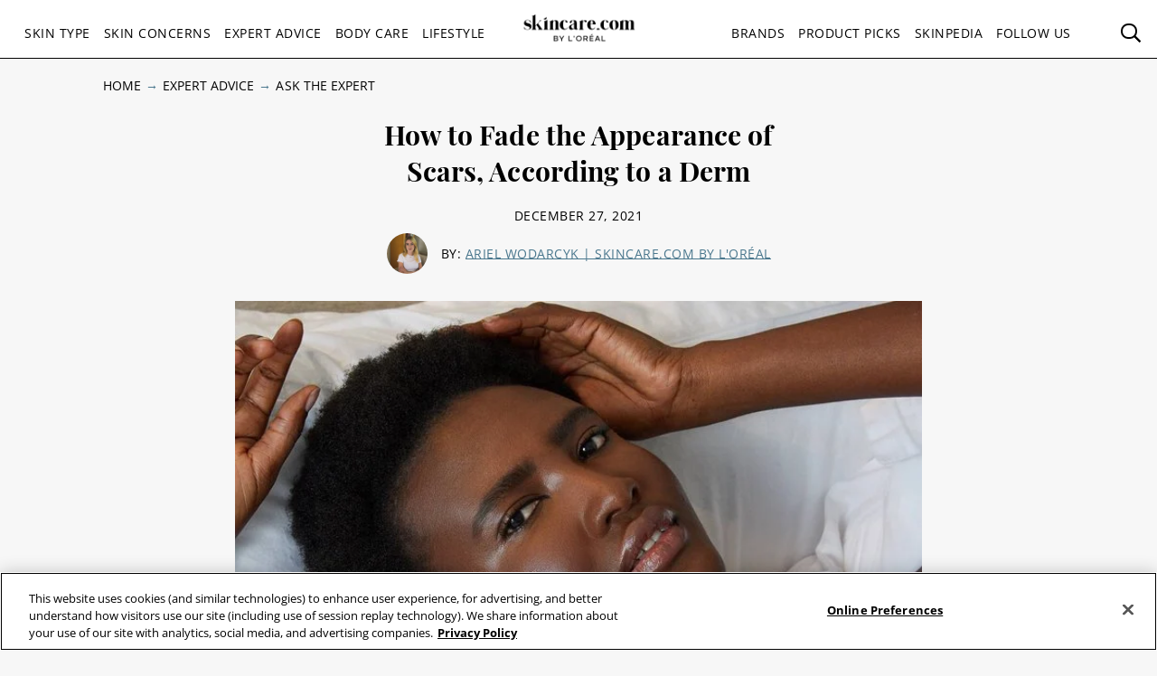

--- FILE ---
content_type: text/html; charset=utf-8
request_url: https://www.skincare.com/expert-advice/ask-the-expert/how-to-fade-scars
body_size: 20272
content:




<!DOCTYPE html>
<html class="no-js no-touch" lang="en-US">
<head>
    <meta charset="utf-8" />
    <meta http-equiv="X-UA-Compatible" content="IE=edge">
    <meta http-equiv="Content-type" content="text/html;">
    <meta content="width=device-width, initial-scale=1" name="viewport" />
    <meta name="theme-color" content="#ffffff" />
    


<!-- OneTrust Cookies Consent Notice start for skincare.com -->
 
<!--Load OnetrustcookieconsentHelper-->
<script src="-/media/9853d4bd8ace42c98a13204e8cb53328.ashx" type="text/javascript"></script>
 
<!--Load Onetrust Source Lib-->
<script src="https://cdn.cookielaw.org/scripttemplates/otSDKStub.js"  type="text/javascript" charset="UTF-8" data-domain-script="4d9741e3-b047-4d6a-afaf-32e096be3d4b"></script>
 
<!--------WEb form-->
<script src="https://privacyportal-eu.onetrust.com/consent-embedded-forms/consent-receipt-scripts/OtFormStub.js"
dataId="b8ec011c-8bf5-4ec6-98df-990d37350f78"></script> 
 
<!--Load OnetrustOptanonWrapper-->
<script src="-/media/45af64839c984d5f84a30ad9165a1894.ashx" type="text/javascript"></script>
 
<!-- OneTrust Cookies Consent Notice end for skincare.com -->

<script type="text/javascript">
    var pageData = {"brand":"SDC","language":"en","country":"US","siteTypeLevel":"main","event":"pageDataReady","site_type_level":"main","pageCategory":"Article Page","pageType":"[articlePage]","page_category":"Article Page","page_type":"articlePage","articleID":"6ac05021-8cdd-4e16-b6d3-65f3b650797c","article_id":"6ac05021-8cdd-4e16-b6d3-65f3b650797c","article_name":"How to Fade the Appearance of Scars, According to a Derm","articleName":"How to Fade the Appearance of Scars, According to a Derm","articleCategory":"expert-advice/Ask the Expert","article_category":"expert-advice/Ask the Expert","articleAuthor":"Ariel Wodarcyk","article_author":"Ariel Wodarcyk","publicationMonth":"12","publicationYear":"2021","publicationDate":"2021/12/27","publication_month":"12","publication_year":"2021","publication_date":"2021/12/27","category":"expert-advice","subCategory":"Ask the Expert","sub_category":"Ask the Expert","mentioned_brands":"CeraVe,Aesop,Garnier,IT Cosmetics,Kiehl’s,La Roche-Posay,Lancôme,L’Oréal Paris,SkinBetter Science,SkinCeuticals,Thayers,Vichy,Youth To The People,L'Oréal Paris,L’Oreal Paris","userType":"guest","user_type":"guest","pgName":"How to Fade Your Scars","page_name":"How to Fade Your Scars","geoIPLocation":"US","geo_ip_location":"US"};
    (function (w, d, s, l, i) {
         if(pageData.pageCategory == "Article Page"){
            document.addEventListener("DOMContentLoaded", () => {
                let pageDataBrands = pageData.mentioned_brands.split(',');
                let m_brand = setInterval(mentioned_brand, 100);
                let container = document.querySelectorAll('.component.rich-text');
                let brandArray = [];
                function mentioned_brand() {
                    if(container){
                        clearInterval(m_brand);
                        let pageContent = "";
                         container.forEach(function(item,index) {
                            pageContent += item.textContent;
                         });
                        for (const item of pageDataBrands) {
                            if (pageContent.toLowerCase().includes(item.toLowerCase())) {
                                brandArray.push(item.toLowerCase());
                            }
                        }
                        let double_colon = "::";
                        let brandArrayString = brandArray.join(double_colon);
                        pageData.mentioned_brands = brandArrayString;
                        w[l] = w[l] || []; w[l].push(pageData);
                        w[l].push({ 'gtm.start': new Date().getTime(), event: 'gtm.js' });
                    }   
                }
            });
         }else{
              w[l] = w[l] || []; w[l].push(pageData);
              w[l].push({ 'gtm.start': new Date().getTime(), event: 'gtm.js' });
         }
        var f = d.getElementsByTagName(s)[0], j = d.createElement(s), dl = l != 'dataLayer' ? '&l=' + l : '';
        j.async = true;
        j.src = '//www.googletagmanager.com/gtm.js?id=' + i + dl;
        f.parentNode.insertBefore(j, f);
    })(window, document, 'script', 'dataLayer', 'GTM-T6T9K34');

    window.pageData = {"brand":"SDC","language":"en","country":"US","siteTypeLevel":"main","event":"pageDataReady","site_type_level":"main","pageCategory":"Article Page","pageType":"[articlePage]","page_category":"Article Page","page_type":"articlePage","articleID":"6ac05021-8cdd-4e16-b6d3-65f3b650797c","article_id":"6ac05021-8cdd-4e16-b6d3-65f3b650797c","article_name":"How to Fade the Appearance of Scars, According to a Derm","articleName":"How to Fade the Appearance of Scars, According to a Derm","articleCategory":"expert-advice/Ask the Expert","article_category":"expert-advice/Ask the Expert","articleAuthor":"Ariel Wodarcyk","article_author":"Ariel Wodarcyk","publicationMonth":"12","publicationYear":"2021","publicationDate":"2021/12/27","publication_month":"12","publication_year":"2021","publication_date":"2021/12/27","category":"expert-advice","subCategory":"Ask the Expert","sub_category":"Ask the Expert","mentioned_brands":"CeraVe,Aesop,Garnier,IT Cosmetics,Kiehl’s,La Roche-Posay,Lancôme,L’Oréal Paris,SkinBetter Science,SkinCeuticals,Thayers,Vichy,Youth To The People,L'Oréal Paris,L’Oreal Paris","userType":"guest","user_type":"guest","pgName":"How to Fade Your Scars","page_name":"How to Fade Your Scars","geoIPLocation":"US","geo_ip_location":"US"};
</script>



    <title>How to Fade Your Scars   | Skincare.com</title>



<meta  name="description" content="From keloids to acne scars, here’s how to treat and fade different types of scars on the skin according to a dermatologist. " /><meta  name="keywords" content="how to fade scars, how to minimize scars, how to get scars to go away, how to fade scars at home, how to fade acne scars, " />


<meta property="og:description"  content="From keloids to acne scars, here’s how to treat and fade different types of scars on the skin according to a dermatologist. " /><meta property="og:locale"  content="en-US" /><meta property="og:type"  content="article" /><meta property="og:site_name"  content="Skincare.com" /><meta property="og:image"  content="https://www.skincare.com/-/media/project/loreal/brand-sites/sdc/americas/us/articles/2021/12_december/27-how-to-fade-scars/different-types-of-scars-hero-scd-090221.jpg" /><meta property="og:title"  content="How to Fade Your Scars   | Skincare.com powered by L'Oréal" /><meta property="og:url"  content="https://www.skincare.com/expert-advice/ask-the-expert/how-to-fade-scars" />
    <link href="https://www.skincare.com/-/media/project/loreal/brand-sites/sdc/shared/baseline/logo/sdc-favicon.ico" rel="shortcut icon" />
    <link rel="canonical" href="https://www.skincare.com/expert-advice/ask-the-expert/how-to-fade-scars" />
    <link rel="alternate" hreflang="en-us" href="https://www.skincare.com/expert-advice/ask-the-expert/how-to-fade-scars">









<script type="application/ld+json">
    {
        "@context":"http://schema.org",
        "@type":"Article",
        "mainEntityOfPage":{
            "@type":"WebPage",
            "@id":"https://www.skincare.com/expert-advice/ask-the-expert/how-to-fade-scars"
        },
        "headline":"How to Fade the Appearance of Scars, According to a Derm",
        "alternativeHeadline": "How to Fade the Appearance of Scars, According to a Derm",
        "image":"/-/media/project/loreal/brand-sites/sdc/americas/us/articles/2021/12_december/27-how-to-fade-scars/different-types-of-scars-hero-scd-090221.jpg",
        "datePublished": "2021-12-27",
        "dateModified": "2025-07-22",
        "description": "From keloids to acne scars, here’s how to treat and fade different types of scars on the skin according to a dermatologist. ",
        "articleBody": "Whether you have acne scars or scars from old wounds, the dark marks they leave behind can be a source of self-consciousness. And while scars are permanent, there are plenty of topical products and simple procedures that can help minimize them. We asked Dr. Winnie Moses, a board-certified medical aesthetics doctor based in Pasadena, California, how to fade and treat scars.&#160;&#160;Types of ScarsDepending on the injury and how your skin heals, there’s a variety of types of scars you may be left with. Sometimes your skin may overcompensate for the injury and create extra tissue, which results in a thick, raised scar, called a keloid, says Dr. Moses. You may also have a scar that looks sunken in, which according to the American Academy of Dermatology, is usually a result of collagen breaking down due to inflammation. This can happen because of acne or other inflamed skin conditions, such as chicken pox. Sunken scars include atrophic scars and ice pick scars. There are also dark spots, which look more like a dark patch than a raised or pitted scar and happen as a result of acne.&#160;How to Fade the Appearance of ScarsAccording to the American Academy of Dermatology, topical silicone products and sheets of silicone can reduce redness, itchiness and the size of a scar while it’s healing. Silicone can also prevent a scar from becoming raised, especially after surgery. If you have a fresh scar, we recommend applying the SkinCeuticals Advanced Scar Control, which is formulated with 95% silicones to help reduce redness and smooth the scar’s texture. It can be used for anything from fading acne scars to helping your skin heal post-surgery and is available in dermatologist offices.“Active ingredients that gently slough off dead skin and regenerate new skin are also recommended,” says Dr. Moses. “These ingredients include alpha-hydroxy-acids, beta-hydroxy-acids, retinoids and hydroquinone.” It’s likely you’re already incorporating some of these ingredients into your skincare routine. Glycolic acid and lactic acid are both AHAs, while salicylic acid is a BHA.&#160;If your scar is not responding to topical products, it might be time to see a professional. “If somebody has dark spots , a combination of microdermabrasion facials and lightning creams would significantly lighten the scarring,” says Dr. Moses. “If somebody has deeper, more intensive scarring, we would most likely recommend a combination of laser, microneedling, fillers and retinol cream.”Photo: Chaunte VaughnRead More:Foundations That’ll Conceal Acne Scars and MarksWays to Address Hyperpigmentation on Your FaceHow to Treat and Prevent Dark Spots on Deep Skin Tones&#160;",
        "publisher":{
            "@type":"Organization",
            "name":"Makeup.com",
            "logo":{
                "@type":"ImageObject",
                "url":"https://www.skincare.com/-/media/Project/Loreal/Brand-Sites/MDC/shared/Baseline/logo/MCDC_vertical_logo_png.png",
                "width":363,
                "height":63
            }
        },
        "author": {
            "@type": "Person",
            "name": "Ariel Wodarcyk"
        }
    }
</script>


    

    <!-- Use modern browser feature to preload assets -->
    <link rel="preload" href="/themes/MDC/vendors.bundle.js?v=2.81.0-release00001707" as="script">
    <link rel="preload" href="/themes/MDC/bundle.js?v=2.81.0-release00001707" as="script">

    <!-- PWA -->
    <link rel="manifest" href="/themes/MDC/manifest.json">

    <!-- Hidden vue components -->
    <style>
        [v-cloak] {
            display: none
        }
    </style>
    <link id="styleBundle" rel="stylesheet" href="/themes/MDC/css/bundle.css?v=2.81.0-release00001707" as="style">
    <script>
        function instagramLoader() {
            window.instgrm.Embeds.process();
        }
    </script>
</head>
<body itemscope itemtype="http://schema.org/WebPage" class="default-device bodyclass SDC_US_CD_01 sdc">
        <script>
            var html = document.querySelector('html');
            html.classList.remove('no-js');
            if (('ontouchstart' in window) || window.DocumentTouch && document instanceof DocumentTouch) {
                html.classList.remove('no-touch');
                html.classList.add('has-touch');
            }
        </script>
        <div id="main-container" key="main_container_key" v-nojshandler>

                  





                  <header>
                      <main-header>
                          

<template slot="skipto">
    <a tabindex="1"  href="#main-content"
       class="skipto">
        <span class="skipto__text">Skip to content</span>
    </a>
</template>

<template slot="burger" slot-scope="props">
    <button class="main-header__clickable main-header__trigger" @click="props.burger"
            :class="{ 'is-active': props.showMobile}"
            v-tag:useractionevent="{ label: 'picto', category: 'burger menu', action: 'display::menu', name: 'burger_menu_click'}"
            :aria-expanded="props.showMobile.toString()">
        <span class="top"></span>
        <span class="center1"></span>
        <span class="center2"></span>
        <span class="bottom"></span>
        <div class="is-sr-only">Toggle Menu</div>
    </button>
</template>

<template slot="mobileBanner">
    

<a style="padding: 0; display: block" href="/product-picks/all-product-picks/skin-hair-makeup-quiz" target="_blank">
    <div class="header-mobile-banner " style="background-image: url('/-/media/project/loreal/brand-sites/sdc/americas/us/forms/sdc-dropdown-2x1ratio.jpg')">
        <div class="header-mobile-banner__content white overlay">
            <div>
                <p class="header-mobile-banner__content__title"><strong>Beauty Quizzes</strong></p>
                <p class="header-mobile-banner__content__subtitle">Customize your skincare routine</p>
            </div>
            <p class="header-mobile-banner__content__cta">Find Out Now</p>
        </div>
    </div>
</a>

</template>

<template slot="categoryLinks" slot-scope="props">
    <ul class="categories">
        


    <!-- //NOSONAR --><li :class="['categories__item',
                  { 'categories__item--active': props.activePanel === 'ace52b15-e5be-46c8-857e-d73e1c74f47f' },
                  {'categories__item--with-sub' : true }]">
            <header-link :mobile-tagging="{ label: 'Skin Type', category: 'burger menu l1', action: 'select', name: 'menu_navigation', menu_type : 'burger menu', bread_crumb : 'Skin Type' }"
                         :desktop-tagging="{ label: 'Skin Type', category: 'main menu l1', action: 'select', name: 'menu_navigation', menu_type : 'main menu', bread_crumb : 'Skin Type' }">
                <button @click="props.open('ace52b15-e5be-46c8-857e-d73e1c74f47f')"
                        :class="{ 'active-menu': props.activePanel === 'ace52b15-e5be-46c8-857e-d73e1c74f47f' }"
                        :aria-expanded="props.isExpanded('ace52b15-e5be-46c8-857e-d73e1c74f47f')"
                        aria-controls="panel-ace52b15-e5be-46c8-857e-d73e1c74f47f"
                        id="ace52b15-e5be-46c8-857e-d73e1c74f47f" tabindex="1000">
                    Skin Type
                </button>

            </header-link>
            <ul class="subcategories subcategories--two-columns "
                id="panel-ace52b15-e5be-46c8-857e-d73e1c74f47f"
                aria-hidden="true">
                    <li class="subcategories__item">
                        <header-link :mobile-tagging="{ label: 'Skin Type::Dry Skin.', category: 'burger menu l2', action: 'select', name: 'menu_navigation', menu_type : 'burger menu', bread_crumb : 'Skin Type::Dry Skin.' }"
                                     :desktop-tagging="{ label: 'Skin Type::Dry Skin.', category: 'main menu l2', action: 'select', name: 'menu_navigation', menu_type : 'main menu', bread_crumb : 'Skin Type::Dry Skin.' }">
                            <a tabindex="1000" href="/skin-type/dry-skin" @click.prevent="props.close">
                                Dry Skin.
                            </a>
                        </header-link>


                    </li>
                    <li class="subcategories__item">
                        <header-link :mobile-tagging="{ label: 'Skin Type::Mens Skin.', category: 'burger menu l2', action: 'select', name: 'menu_navigation', menu_type : 'burger menu', bread_crumb : 'Skin Type::Mens Skin.' }"
                                     :desktop-tagging="{ label: 'Skin Type::Mens Skin.', category: 'main menu l2', action: 'select', name: 'menu_navigation', menu_type : 'main menu', bread_crumb : 'Skin Type::Mens Skin.' }">
                            <a tabindex="1000" href="/skin-type/mens-skin" @click.prevent="props.close">
                                Mens Skin.
                            </a>
                        </header-link>


                    </li>
                    <li class="subcategories__item">
                        <header-link :mobile-tagging="{ label: 'Skin Type::Oily Skin', category: 'burger menu l2', action: 'select', name: 'menu_navigation', menu_type : 'burger menu', bread_crumb : 'Skin Type::Oily Skin' }"
                                     :desktop-tagging="{ label: 'Skin Type::Oily Skin', category: 'main menu l2', action: 'select', name: 'menu_navigation', menu_type : 'main menu', bread_crumb : 'Skin Type::Oily Skin' }">
                            <a tabindex="1000" href="/skin-type/oily-skin" @click.prevent="props.close">
                                Oily Skin
                            </a>
                        </header-link>


                    </li>
                    <li class="subcategories__item">
                        <header-link :mobile-tagging="{ label: 'Skin Type::Combination Skin', category: 'burger menu l2', action: 'select', name: 'menu_navigation', menu_type : 'burger menu', bread_crumb : 'Skin Type::Combination Skin' }"
                                     :desktop-tagging="{ label: 'Skin Type::Combination Skin', category: 'main menu l2', action: 'select', name: 'menu_navigation', menu_type : 'main menu', bread_crumb : 'Skin Type::Combination Skin' }">
                            <a tabindex="1000" href="/skin-type/combination-skin" @click.prevent="props.close">
                                Combination Skin
                            </a>
                        </header-link>


                    </li>
                    <li class="subcategories__item">
                        <header-link :mobile-tagging="{ label: 'Skin Type::Normal Skin', category: 'burger menu l2', action: 'select', name: 'menu_navigation', menu_type : 'burger menu', bread_crumb : 'Skin Type::Normal Skin' }"
                                     :desktop-tagging="{ label: 'Skin Type::Normal Skin', category: 'main menu l2', action: 'select', name: 'menu_navigation', menu_type : 'main menu', bread_crumb : 'Skin Type::Normal Skin' }">
                            <a tabindex="1000" href="/skin-type/normal-skin" @click.prevent="props.close">
                                Normal Skin
                            </a>
                        </header-link>


                    </li>
                    <li class="subcategories__item">
                        <header-link :mobile-tagging="{ label: 'Skin Type::Sensitive Skin', category: 'burger menu l2', action: 'select', name: 'menu_navigation', menu_type : 'burger menu', bread_crumb : 'Skin Type::Sensitive Skin' }"
                                     :desktop-tagging="{ label: 'Skin Type::Sensitive Skin', category: 'main menu l2', action: 'select', name: 'menu_navigation', menu_type : 'main menu', bread_crumb : 'Skin Type::Sensitive Skin' }">
                            <a tabindex="1000" href="/skin-type/sensitive-skin" @click.prevent="props.close">
                                Sensitive Skin
                            </a>
                        </header-link>


                    </li>
                    <li class="subcategories__item">
                        <header-link :mobile-tagging="{ label: 'Skin Type::Aging Skin', category: 'burger menu l2', action: 'select', name: 'menu_navigation', menu_type : 'burger menu', bread_crumb : 'Skin Type::Aging Skin' }"
                                     :desktop-tagging="{ label: 'Skin Type::Aging Skin', category: 'main menu l2', action: 'select', name: 'menu_navigation', menu_type : 'main menu', bread_crumb : 'Skin Type::Aging Skin' }">
                            <a tabindex="1000" href="/skin-type/aging-skin" @click.prevent="props.close">
                                Aging Skin
                            </a>
                        </header-link>


                    </li>
                                    <li class="subcategories__item subcategories__item-link">
                        <a tabindex="1000" class="header-custom-link" href="/skin-type">View All</a>

                    </li>
            </ul>
                <a tabindex="1000" class="header-custom-link header-custom-link--desktop" href="/skin-type">View All</a>
    </li>
    <!-- //NOSONAR --><li :class="['categories__item',
                  { 'categories__item--active': props.activePanel === 'f5dd093c-d7da-4230-a6a9-d4c3d77f2c04' },
                  {'categories__item--with-sub' : true }]">
            <header-link :mobile-tagging="{ label: 'Skin Concerns', category: 'burger menu l1', action: 'select', name: 'menu_navigation', menu_type : 'burger menu', bread_crumb : 'Skin Concerns' }"
                         :desktop-tagging="{ label: 'Skin Concerns', category: 'main menu l1', action: 'select', name: 'menu_navigation', menu_type : 'main menu', bread_crumb : 'Skin Concerns' }">
                <button @click="props.open('f5dd093c-d7da-4230-a6a9-d4c3d77f2c04')"
                        :class="{ 'active-menu': props.activePanel === 'f5dd093c-d7da-4230-a6a9-d4c3d77f2c04' }"
                        :aria-expanded="props.isExpanded('f5dd093c-d7da-4230-a6a9-d4c3d77f2c04')"
                        aria-controls="panel-f5dd093c-d7da-4230-a6a9-d4c3d77f2c04"
                        id="f5dd093c-d7da-4230-a6a9-d4c3d77f2c04" tabindex="2000">
                    Skin Concerns
                </button>

            </header-link>
            <ul class="subcategories subcategories--two-columns "
                id="panel-f5dd093c-d7da-4230-a6a9-d4c3d77f2c04"
                aria-hidden="true">
                    <li class="subcategories__item">
                        <header-link :mobile-tagging="{ label: 'Skin Concerns::Acne', category: 'burger menu l2', action: 'select', name: 'menu_navigation', menu_type : 'burger menu', bread_crumb : 'Skin Concerns::Acne' }"
                                     :desktop-tagging="{ label: 'Skin Concerns::Acne', category: 'main menu l2', action: 'select', name: 'menu_navigation', menu_type : 'main menu', bread_crumb : 'Skin Concerns::Acne' }">
                            <a tabindex="2000" href="/skin-concerns/acne" @click.prevent="props.close">
                                Acne
                            </a>
                        </header-link>


                    </li>
                    <li class="subcategories__item">
                        <header-link :mobile-tagging="{ label: 'Skin Concerns::Blackheads', category: 'burger menu l2', action: 'select', name: 'menu_navigation', menu_type : 'burger menu', bread_crumb : 'Skin Concerns::Blackheads' }"
                                     :desktop-tagging="{ label: 'Skin Concerns::Blackheads', category: 'main menu l2', action: 'select', name: 'menu_navigation', menu_type : 'main menu', bread_crumb : 'Skin Concerns::Blackheads' }">
                            <a tabindex="2000" href="/skin-concerns/blackheads" @click.prevent="props.close">
                                Blackheads
                            </a>
                        </header-link>


                    </li>
                    <li class="subcategories__item">
                        <header-link :mobile-tagging="{ label: 'Skin Concerns::Skin Rashes', category: 'burger menu l2', action: 'select', name: 'menu_navigation', menu_type : 'burger menu', bread_crumb : 'Skin Concerns::Skin Rashes' }"
                                     :desktop-tagging="{ label: 'Skin Concerns::Skin Rashes', category: 'main menu l2', action: 'select', name: 'menu_navigation', menu_type : 'main menu', bread_crumb : 'Skin Concerns::Skin Rashes' }">
                            <a tabindex="2000" href="/skin-concerns/skin-rashes" @click.prevent="props.close">
                                Skin Rashes
                            </a>
                        </header-link>


                    </li>
                    <li class="subcategories__item">
                        <header-link :mobile-tagging="{ label: 'Skin Concerns::Skin Discoloration', category: 'burger menu l2', action: 'select', name: 'menu_navigation', menu_type : 'burger menu', bread_crumb : 'Skin Concerns::Skin Discoloration' }"
                                     :desktop-tagging="{ label: 'Skin Concerns::Skin Discoloration', category: 'main menu l2', action: 'select', name: 'menu_navigation', menu_type : 'main menu', bread_crumb : 'Skin Concerns::Skin Discoloration' }">
                            <a tabindex="2000" href="/skin-concerns/skin-discoloration" @click.prevent="props.close">
                                Skin Discoloration
                            </a>
                        </header-link>


                    </li>
                    <li class="subcategories__item">
                        <header-link :mobile-tagging="{ label: 'Skin Concerns::Itchy Skin', category: 'burger menu l2', action: 'select', name: 'menu_navigation', menu_type : 'burger menu', bread_crumb : 'Skin Concerns::Itchy Skin' }"
                                     :desktop-tagging="{ label: 'Skin Concerns::Itchy Skin', category: 'main menu l2', action: 'select', name: 'menu_navigation', menu_type : 'main menu', bread_crumb : 'Skin Concerns::Itchy Skin' }">
                            <a tabindex="2000" href="/skin-concerns/itchy-skin" @click.prevent="props.close">
                                Itchy Skin
                            </a>
                        </header-link>


                    </li>
                    <li class="subcategories__item">
                        <header-link :mobile-tagging="{ label: 'Skin Concerns::Wrinkles', category: 'burger menu l2', action: 'select', name: 'menu_navigation', menu_type : 'burger menu', bread_crumb : 'Skin Concerns::Wrinkles' }"
                                     :desktop-tagging="{ label: 'Skin Concerns::Wrinkles', category: 'main menu l2', action: 'select', name: 'menu_navigation', menu_type : 'main menu', bread_crumb : 'Skin Concerns::Wrinkles' }">
                            <a tabindex="2000" href="/skin-concerns/wrinkles" @click.prevent="props.close">
                                Wrinkles
                            </a>
                        </header-link>


                    </li>
                                    <li class="subcategories__item subcategories__item-link">
                        <a tabindex="2000" class="header-custom-link" href="/skin-concerns">View All</a>

                    </li>
            </ul>
                <a tabindex="2000" class="header-custom-link header-custom-link--desktop" href="/skin-concerns">View All</a>
    </li>
    <!-- //NOSONAR --><li :class="['categories__item',
                  { 'categories__item--active': props.activePanel === '46031634-17fc-4897-ad17-1582795f8898' },
                  {'categories__item--with-sub' : true }]">
            <header-link :mobile-tagging="{ label: 'Expert Advice', category: 'burger menu l1', action: 'select', name: 'menu_navigation', menu_type : 'burger menu', bread_crumb : 'Expert Advice' }"
                         :desktop-tagging="{ label: 'Expert Advice', category: 'main menu l1', action: 'select', name: 'menu_navigation', menu_type : 'main menu', bread_crumb : 'Expert Advice' }">
                <button @click="props.open('46031634-17fc-4897-ad17-1582795f8898')"
                        :class="{ 'active-menu': props.activePanel === '46031634-17fc-4897-ad17-1582795f8898' }"
                        :aria-expanded="props.isExpanded('46031634-17fc-4897-ad17-1582795f8898')"
                        aria-controls="panel-46031634-17fc-4897-ad17-1582795f8898"
                        id="46031634-17fc-4897-ad17-1582795f8898" tabindex="3000">
                    Expert Advice
                </button>

            </header-link>
            <ul class="subcategories  "
                id="panel-46031634-17fc-4897-ad17-1582795f8898"
                aria-hidden="true">
                    <li class="subcategories__item">
                        <header-link :mobile-tagging="{ label: 'Expert Advice::Ask The Expert', category: 'burger menu l2', action: 'select', name: 'menu_navigation', menu_type : 'burger menu', bread_crumb : 'Expert Advice::Ask The Expert' }"
                                     :desktop-tagging="{ label: 'Expert Advice::Ask The Expert', category: 'main menu l2', action: 'select', name: 'menu_navigation', menu_type : 'main menu', bread_crumb : 'Expert Advice::Ask The Expert' }">
                            <a tabindex="3000" href="/expert-advice/ask-the-expert" @click.prevent="props.close">
                                Ask The Expert
                            </a>
                        </header-link>


                    </li>
                    <li class="subcategories__item">
                        <header-link :mobile-tagging="{ label: 'Expert Advice::Product Reviews', category: 'burger menu l2', action: 'select', name: 'menu_navigation', menu_type : 'burger menu', bread_crumb : 'Expert Advice::Product Reviews' }"
                                     :desktop-tagging="{ label: 'Expert Advice::Product Reviews', category: 'main menu l2', action: 'select', name: 'menu_navigation', menu_type : 'main menu', bread_crumb : 'Expert Advice::Product Reviews' }">
                            <a tabindex="3000" href="/expert-advice/product-reviews" @click.prevent="props.close">
                                Product Reviews
                            </a>
                        </header-link>


                    </li>
                    <li class="subcategories__item">
                        <header-link :mobile-tagging="{ label: 'Expert Advice::Skin Care Advice', category: 'burger menu l2', action: 'select', name: 'menu_navigation', menu_type : 'burger menu', bread_crumb : 'Expert Advice::Skin Care Advice' }"
                                     :desktop-tagging="{ label: 'Expert Advice::Skin Care Advice', category: 'main menu l2', action: 'select', name: 'menu_navigation', menu_type : 'main menu', bread_crumb : 'Expert Advice::Skin Care Advice' }">
                            <a tabindex="3000" href="/expert-advice/skin-care-advice" @click.prevent="props.close">
                                Skin Care Advice
                            </a>
                        </header-link>


                    </li>
                                    <li class="subcategories__item subcategories__item-link">
                        <a tabindex="3000" class="header-custom-link" href="/expert-advice">View All</a>

                    </li>
            </ul>
                <a tabindex="3000" class="header-custom-link header-custom-link--desktop" href="/expert-advice">View All</a>
    </li>
    <!-- //NOSONAR --><li :class="['categories__item',
                  { 'categories__item--active': props.activePanel === 'bcf4279f-3478-4172-bdbc-d22fd77ef3a8' },
                  {'categories__item--with-sub' : true }]">
            <header-link :mobile-tagging="{ label: 'Body Care', category: 'burger menu l1', action: 'select', name: 'menu_navigation', menu_type : 'burger menu', bread_crumb : 'Body Care' }"
                         :desktop-tagging="{ label: 'Body Care', category: 'main menu l1', action: 'select', name: 'menu_navigation', menu_type : 'main menu', bread_crumb : 'Body Care' }">
                <button @click="props.open('bcf4279f-3478-4172-bdbc-d22fd77ef3a8')"
                        :class="{ 'active-menu': props.activePanel === 'bcf4279f-3478-4172-bdbc-d22fd77ef3a8' }"
                        :aria-expanded="props.isExpanded('bcf4279f-3478-4172-bdbc-d22fd77ef3a8')"
                        aria-controls="panel-bcf4279f-3478-4172-bdbc-d22fd77ef3a8"
                        id="bcf4279f-3478-4172-bdbc-d22fd77ef3a8" tabindex="4000">
                    Body Care
                </button>

            </header-link>
            <ul class="subcategories subcategories--two-columns "
                id="panel-bcf4279f-3478-4172-bdbc-d22fd77ef3a8"
                aria-hidden="true">
                    <li class="subcategories__item">
                        <header-link :mobile-tagging="{ label: 'Body Care::Hair Removal', category: 'burger menu l2', action: 'select', name: 'menu_navigation', menu_type : 'burger menu', bread_crumb : 'Body Care::Hair Removal' }"
                                     :desktop-tagging="{ label: 'Body Care::Hair Removal', category: 'main menu l2', action: 'select', name: 'menu_navigation', menu_type : 'main menu', bread_crumb : 'Body Care::Hair Removal' }">
                            <a tabindex="4000" href="/body-care/hair-removal" @click.prevent="props.close">
                                Hair Removal
                            </a>
                        </header-link>


                    </li>
                    <li class="subcategories__item">
                        <header-link :mobile-tagging="{ label: 'Body Care::Neck', category: 'burger menu l2', action: 'select', name: 'menu_navigation', menu_type : 'burger menu', bread_crumb : 'Body Care::Neck' }"
                                     :desktop-tagging="{ label: 'Body Care::Neck', category: 'main menu l2', action: 'select', name: 'menu_navigation', menu_type : 'main menu', bread_crumb : 'Body Care::Neck' }">
                            <a tabindex="4000" href="/body-care/neck" @click.prevent="props.close">
                                Neck
                            </a>
                        </header-link>


                    </li>
                    <li class="subcategories__item">
                        <header-link :mobile-tagging="{ label: 'Body Care::Scalp', category: 'burger menu l2', action: 'select', name: 'menu_navigation', menu_type : 'burger menu', bread_crumb : 'Body Care::Scalp' }"
                                     :desktop-tagging="{ label: 'Body Care::Scalp', category: 'main menu l2', action: 'select', name: 'menu_navigation', menu_type : 'main menu', bread_crumb : 'Body Care::Scalp' }">
                            <a tabindex="4000" href="/body-care/scalp" @click.prevent="props.close">
                                Scalp
                            </a>
                        </header-link>


                    </li>
                    <li class="subcategories__item">
                        <header-link :mobile-tagging="{ label: 'Body Care::Tattoo Care', category: 'burger menu l2', action: 'select', name: 'menu_navigation', menu_type : 'burger menu', bread_crumb : 'Body Care::Tattoo Care' }"
                                     :desktop-tagging="{ label: 'Body Care::Tattoo Care', category: 'main menu l2', action: 'select', name: 'menu_navigation', menu_type : 'main menu', bread_crumb : 'Body Care::Tattoo Care' }">
                            <a tabindex="4000" href="/body-care/tattoo-care" @click.prevent="props.close">
                                Tattoo Care
                            </a>
                        </header-link>


                    </li>
                    <li class="subcategories__item">
                        <header-link :mobile-tagging="{ label: 'Body Care::Decollete', category: 'burger menu l2', action: 'select', name: 'menu_navigation', menu_type : 'burger menu', bread_crumb : 'Body Care::Decollete' }"
                                     :desktop-tagging="{ label: 'Body Care::Decollete', category: 'main menu l2', action: 'select', name: 'menu_navigation', menu_type : 'main menu', bread_crumb : 'Body Care::Decollete' }">
                            <a tabindex="4000" href="/body-care/decollete" @click.prevent="props.close">
                                Decollete
                            </a>
                        </header-link>


                    </li>
                    <li class="subcategories__item">
                        <header-link :mobile-tagging="{ label: 'Body Care::Hands', category: 'burger menu l2', action: 'select', name: 'menu_navigation', menu_type : 'burger menu', bread_crumb : 'Body Care::Hands' }"
                                     :desktop-tagging="{ label: 'Body Care::Hands', category: 'main menu l2', action: 'select', name: 'menu_navigation', menu_type : 'main menu', bread_crumb : 'Body Care::Hands' }">
                            <a tabindex="4000" href="/body-care/hands" @click.prevent="props.close">
                                Hands
                            </a>
                        </header-link>


                    </li>
                    <li class="subcategories__item">
                        <header-link :mobile-tagging="{ label: 'Body Care::Arms', category: 'burger menu l2', action: 'select', name: 'menu_navigation', menu_type : 'burger menu', bread_crumb : 'Body Care::Arms' }"
                                     :desktop-tagging="{ label: 'Body Care::Arms', category: 'main menu l2', action: 'select', name: 'menu_navigation', menu_type : 'main menu', bread_crumb : 'Body Care::Arms' }">
                            <a tabindex="4000" href="/body-care/arms" @click.prevent="props.close">
                                Arms
                            </a>
                        </header-link>


                    </li>
                    <li class="subcategories__item">
                        <header-link :mobile-tagging="{ label: 'Body Care::Feet', category: 'burger menu l2', action: 'select', name: 'menu_navigation', menu_type : 'burger menu', bread_crumb : 'Body Care::Feet' }"
                                     :desktop-tagging="{ label: 'Body Care::Feet', category: 'main menu l2', action: 'select', name: 'menu_navigation', menu_type : 'main menu', bread_crumb : 'Body Care::Feet' }">
                            <a tabindex="4000" href="/body-care/feet" @click.prevent="props.close">
                                Feet
                            </a>
                        </header-link>


                    </li>
                    <li class="subcategories__item">
                        <header-link :mobile-tagging="{ label: 'Body Care::Legs', category: 'burger menu l2', action: 'select', name: 'menu_navigation', menu_type : 'burger menu', bread_crumb : 'Body Care::Legs' }"
                                     :desktop-tagging="{ label: 'Body Care::Legs', category: 'main menu l2', action: 'select', name: 'menu_navigation', menu_type : 'main menu', bread_crumb : 'Body Care::Legs' }">
                            <a tabindex="4000" href="/body-care/legs" @click.prevent="props.close">
                                Legs
                            </a>
                        </header-link>


                    </li>
                                    <li class="subcategories__item subcategories__item-link">
                        <a tabindex="4000" class="header-custom-link" href="/body-care">View All</a>

                    </li>
            </ul>
                <a tabindex="4000" class="header-custom-link header-custom-link--desktop" href="/body-care">View All</a>
    </li>
    <!-- //NOSONAR --><li :class="['categories__item',
                  { 'categories__item--active': props.activePanel === '25686526-a932-462c-9a28-eb44172106c8' },
                  {'categories__item--with-sub' : true }]">
            <header-link :mobile-tagging="{ label: 'Lifestyle', category: 'burger menu l1', action: 'select', name: 'menu_navigation', menu_type : 'burger menu', bread_crumb : 'Lifestyle' }"
                         :desktop-tagging="{ label: 'Lifestyle', category: 'main menu l1', action: 'select', name: 'menu_navigation', menu_type : 'main menu', bread_crumb : 'Lifestyle' }">
                <button @click="props.open('25686526-a932-462c-9a28-eb44172106c8')"
                        :class="{ 'active-menu': props.activePanel === '25686526-a932-462c-9a28-eb44172106c8' }"
                        :aria-expanded="props.isExpanded('25686526-a932-462c-9a28-eb44172106c8')"
                        aria-controls="panel-25686526-a932-462c-9a28-eb44172106c8"
                        id="25686526-a932-462c-9a28-eb44172106c8" tabindex="5000">
                    Lifestyle
                </button>

            </header-link>
            <ul class="subcategories  "
                id="panel-25686526-a932-462c-9a28-eb44172106c8"
                aria-hidden="true">
                    <li class="subcategories__item">
                        <header-link :mobile-tagging="{ label: 'Lifestyle::Diy Skin Care', category: 'burger menu l2', action: 'select', name: 'menu_navigation', menu_type : 'burger menu', bread_crumb : 'Lifestyle::Diy Skin Care' }"
                                     :desktop-tagging="{ label: 'Lifestyle::Diy Skin Care', category: 'main menu l2', action: 'select', name: 'menu_navigation', menu_type : 'main menu', bread_crumb : 'Lifestyle::Diy Skin Care' }">
                            <a tabindex="5000" href="/lifestyle/diy-skin-care" @click.prevent="props.close">
                                Diy Skin Care
                            </a>
                        </header-link>


                    </li>
                    <li class="subcategories__item">
                        <header-link :mobile-tagging="{ label: 'Lifestyle::Fitness', category: 'burger menu l2', action: 'select', name: 'menu_navigation', menu_type : 'burger menu', bread_crumb : 'Lifestyle::Fitness' }"
                                     :desktop-tagging="{ label: 'Lifestyle::Fitness', category: 'main menu l2', action: 'select', name: 'menu_navigation', menu_type : 'main menu', bread_crumb : 'Lifestyle::Fitness' }">
                            <a tabindex="5000" href="/lifestyle/fitness" @click.prevent="props.close">
                                Fitness
                            </a>
                        </header-link>


                    </li>
                    <li class="subcategories__item">
                        <header-link :mobile-tagging="{ label: 'Lifestyle::Nutrition', category: 'burger menu l2', action: 'select', name: 'menu_navigation', menu_type : 'burger menu', bread_crumb : 'Lifestyle::Nutrition' }"
                                     :desktop-tagging="{ label: 'Lifestyle::Nutrition', category: 'main menu l2', action: 'select', name: 'menu_navigation', menu_type : 'main menu', bread_crumb : 'Lifestyle::Nutrition' }">
                            <a tabindex="5000" href="/lifestyle/nutrition" @click.prevent="props.close">
                                Nutrition
                            </a>
                        </header-link>


                    </li>
                    <li class="subcategories__item">
                        <header-link :mobile-tagging="{ label: 'Lifestyle::Travel', category: 'burger menu l2', action: 'select', name: 'menu_navigation', menu_type : 'burger menu', bread_crumb : 'Lifestyle::Travel' }"
                                     :desktop-tagging="{ label: 'Lifestyle::Travel', category: 'main menu l2', action: 'select', name: 'menu_navigation', menu_type : 'main menu', bread_crumb : 'Lifestyle::Travel' }">
                            <a tabindex="5000" href="/lifestyle/travel" @click.prevent="props.close">
                                Travel
                            </a>
                        </header-link>


                    </li>
                    <li class="subcategories__item">
                        <header-link :mobile-tagging="{ label: 'Lifestyle::Well Being', category: 'burger menu l2', action: 'select', name: 'menu_navigation', menu_type : 'burger menu', bread_crumb : 'Lifestyle::Well Being' }"
                                     :desktop-tagging="{ label: 'Lifestyle::Well Being', category: 'main menu l2', action: 'select', name: 'menu_navigation', menu_type : 'main menu', bread_crumb : 'Lifestyle::Well Being' }">
                            <a tabindex="5000" href="/lifestyle/well-being" @click.prevent="props.close">
                                Well Being
                            </a>
                        </header-link>


                    </li>
                                    <li class="subcategories__item subcategories__item-link">
                        <a tabindex="5000" class="header-custom-link" href="/lifestyle">View All</a>

                    </li>
            </ul>
                <a tabindex="5000" class="header-custom-link header-custom-link--desktop" href="/lifestyle">View All</a>
    </li>

    </ul>
</template>

<template slot="panel" slot-scope="props">
    <ul class="header-posts">
        



        <!-- //NOSONAR --><li v-show="props.activePanel === 'ace52b15-e5be-46c8-857e-d73e1c74f47f'">

            <ul class="header-posts__recent">
                            <li class="card item">
                                <a href="/skin-type/oily-skin/double-cleansing-for-oily-skin" tabindex="1000">
                                    <div class="header-posts__image">
                                            <img data-src="/-/media/project/loreal/brand-sites/sdc/americas/us/articles/2025/jun/sdc-double-cleansing-for-oily-skin-header.jpg?cx=0.469999998807907&amp;cy=0.180000007152557&amp;cw=150&amp;ch=120&amp;blr=False&amp;hash=04304B84C36F680E06A5C0B849091C81"
                                                 width="150"
                                                 height="120"
                                                 class="lazyload header-posts__image__item"
                                                 alt="Close-up of a person’s hands rubbing facial cleanser into skin" />
                                    </div>
                                    <div class="title" v-ellipsis="38">Double Cleansing: What It Is and How to Do It Right</div>
                                </a>
                            </li>
                            <li class="card item">
                                <a href="/skin-type/dry-skin/simple-skin-care-routine-dry-skin" tabindex="1001">
                                    <div class="header-posts__image">
                                            <img data-src="/-/media/project/loreal/brand-sites/sdc/americas/us/articles/2025/mar/sdc_-skincare-routine-for-dry-skin.jpg?cx=0.490000009536743&amp;cy=0.540000021457672&amp;cw=150&amp;ch=120&amp;blr=False&amp;hash=8DF576810D136E287C3D8B9F3789D9F8"
                                                 width="150"
                                                 height="120"
                                                 class="lazyload header-posts__image__item"
                                                 alt="A Simple Skin-Care Routine for Dry Skin Types" />
                                    </div>
                                    <div class="title" v-ellipsis="38">Diminish Dryness With This Step-by-Step Dry Skin Routine</div>
                                </a>
                            </li>
                            <li class="card item">
                                <a href="/skin-type/oily-skin/best-serums-for-oily-skin" tabindex="1002">
                                    <div class="header-posts__image">
                                            <img data-src="/-/media/project/loreal/brand-sites/sdc/americas/us/articles/2024/december/best-serums-for-oily-skin/sdc_article-images_serums_banner.jpg?cx=0.490000009536743&amp;cy=0.540000021457672&amp;cw=150&amp;ch=120&amp;blr=False&amp;hash=36E2AD31F3FC689DBD96203572F25A1B"
                                                 width="150"
                                                 height="120"
                                                 class="lazyload header-posts__image__item"
                                                 alt="Image of woman applying serum to face" />
                                    </div>
                                    <div class="title" v-ellipsis="38">9 of Our Favorite Non-Comedogenic Serums for Oily Skin</div>
                                </a>
                            </li>
                            <li class="card item">
                                <a href="/expert-advice/ask-the-expert/what-is-my-skin-undertone" tabindex="1003">
                                    <div class="header-posts__image">
                                            <img data-src="/-/media/project/loreal/brand-sites/sdc/americas/us/articles/2024/december/what-is-my-skin-undertone/sdc_article-images_skintone-undertone_banner.jpg?cx=0.490000009536743&amp;cy=0.540000021457672&amp;cw=150&amp;ch=120&amp;blr=False&amp;hash=CC102BE101A0E7195BD07127644222D5"
                                                 width="150"
                                                 height="120"
                                                 class="lazyload header-posts__image__item"
                                                 alt="4 women with different skin tone complexions" />
                                    </div>
                                    <div class="title" v-ellipsis="38">How To Determine Your Skin Tone and Undertone</div>
                                </a>
                            </li>

            </ul>

        </li>
        <!-- //NOSONAR --><li v-show="props.activePanel === 'f5dd093c-d7da-4230-a6a9-d4c3d77f2c04'">

            <ul class="header-posts__recent">
                            <li class="card item">
                                <a href="/skin-concerns/all-skin-concerns/la-roche-posay-anti-aging-retinol-vitamin-c-hylub5-serums-review" tabindex="2000">
                                    <div class="header-posts__image">
                                            <img data-src="/-/media/project/loreal/brand-sites/sdc/americas/us/articles/2020/01_january/27-la-roche-posay/complete-la-roche-posay-anti-aging-routine-hero-scd-011420.jpg?cx=0.490000009536743&amp;cy=0.540000021457672&amp;cw=150&amp;ch=120&amp;blr=False&amp;hash=B3E9F90DFED898B64F6A860F4FFD4025"
                                                 width="150"
                                                 height="120"
                                                 class="lazyload header-posts__image__item"
                                                 alt="The Ultimate Guide to La Roche-Posay’s Best Serums" />
                                    </div>
                                    <div class="title" v-ellipsis="38">The Ultimate Guide to La Roche-Posay’s Anti-Aging Serums</div>
                                </a>
                            </li>
                            <li class="card item">
                                <a href="/skin-concerns/acne/noncomedogenic-moisturizers" tabindex="2001">
                                    <div class="header-posts__image">
                                            <img data-src="/-/media/project/loreal/brand-sites/sdc/americas/us/articles/2025/apr/sdc-non-comedogenic-moisturizers.jpg?cx=0.5&amp;cy=0.5&amp;cw=150&amp;ch=120&amp;blr=False&amp;hash=39EBB6C8A4A091BBA1BE483F90A7D370"
                                                 width="150"
                                                 height="120"
                                                 class="lazyload header-posts__image__item"
                                                 alt="non-comedogenic moisturizers" />
                                    </div>
                                    <div class="title" v-ellipsis="38">12 of the Best Non-Comedogenic Moisturizers for Acne-Prone Skin</div>
                                </a>
                            </li>
                            <li class="card item">
                                <a href="/skin-concerns/all-skin-concerns/body-oil-versus-moisturizer-for-dry-skin" tabindex="2002">
                                    <div class="header-posts__image">
                                            <img data-src="/-/media/project/loreal/brand-sites/sdc/americas/us/articles/2025/apr/sdc-body-oil-v-lotion.jpg?cx=0.330000013113022&amp;cy=0.529999971389771&amp;cw=150&amp;ch=120&amp;blr=False&amp;hash=42DE6FD90B8A85BDFAFF381F5F539744"
                                                 width="150"
                                                 height="120"
                                                 class="lazyload header-posts__image__item"
                                                 alt="bottles of body oil" />
                                    </div>
                                    <div class="title" v-ellipsis="38">Body Oil Vs Lotion: What&#39;s The Difference?</div>
                                </a>
                            </li>
                            <li class="card item">
                                <a href="/expert-advice/ask-the-expert/vitamin-c-retinol-hyaluronic-acid-together" tabindex="2003">
                                    <div class="header-posts__image">
                                            <img data-src="/-/media/project/loreal/brand-sites/sdc/americas/us/articles/2024/december/vitamin-c-retinol-hyaluronic-acid-together/sdc_article-images_retinol_ha_vitc_banner.jpg?cx=0.5&amp;cy=0.5&amp;cw=150&amp;ch=120&amp;blr=False&amp;hash=3B9F6B8430B74F2B3E82306ECA0FBB5A"
                                                 width="150"
                                                 height="120"
                                                 class="lazyload header-posts__image__item"
                                                 alt="A person applying retinol to face" />
                                    </div>
                                    <div class="title" v-ellipsis="38">How To Combine Vitamin C, Retinol, and Hyaluronic Acid</div>
                                </a>
                            </li>

            </ul>

        </li>
        <!-- //NOSONAR --><li v-show="props.activePanel === '46031634-17fc-4897-ad17-1582795f8898'">

            <ul class="header-posts__recent">
                            <li class="card item">
                                <a href="/expert-advice/skin-care-advice/post-halloween-skin-care-tips" tabindex="3000">
                                    <div class="header-posts__image">
                                            <img data-src="/-/media/project/loreal/brand-sites/sdc/americas/us/articles/2025/sept/halloween-skincare-header-800x600.jpg?cx=0.490000009536743&amp;cy=0.540000021457672&amp;cw=150&amp;ch=120&amp;blr=False&amp;hash=BE5D9584F5D2EECF08A728234E824428"
                                                 width="150"
                                                 height="120"
                                                 class="lazyload header-posts__image__item"
                                                 alt="A person wiping their face with a cotton round" />
                                    </div>
                                    <div class="title" v-ellipsis="38">Post-Halloween Skincare Tips: Reset and Repair Your Complexion</div>
                                </a>
                            </li>
                            <li class="card item">
                                <a href="/skin-type/oily-skin/double-cleansing-for-oily-skin" tabindex="3001">
                                    <div class="header-posts__image">
                                            <img data-src="/-/media/project/loreal/brand-sites/sdc/americas/us/articles/2025/jun/sdc-double-cleansing-for-oily-skin-header.jpg?cx=0.469999998807907&amp;cy=0.180000007152557&amp;cw=150&amp;ch=120&amp;blr=False&amp;hash=04304B84C36F680E06A5C0B849091C81"
                                                 width="150"
                                                 height="120"
                                                 class="lazyload header-posts__image__item"
                                                 alt="Close-up of a person’s hands rubbing facial cleanser into skin" />
                                    </div>
                                    <div class="title" v-ellipsis="38">Double Cleansing: What It Is and How to Do It Right</div>
                                </a>
                            </li>
                            <li class="card item">
                                <a href="/expert-advice/ask-the-expert/sunscreen-before-or-after-moisturizer" tabindex="3002">
                                    <div class="header-posts__image">
                                            <img data-src="/-/media/project/loreal/brand-sites/sdc/americas/us/articles/2025/jun/articleheader-sunscreen-before-or-after-moisturizer.jpg?cx=0.779999971389771&amp;cy=0.649999976158142&amp;cw=150&amp;ch=120&amp;blr=False&amp;hash=A0F09363FDB207391CBCFE37CD18FA66"
                                                 width="150"
                                                 height="120"
                                                 class="lazyload header-posts__image__item"
                                                 alt="Moisturizers with sunscreen" />
                                    </div>
                                    <div class="title" v-ellipsis="38">Sunscreen Before Or After Moisturizer: Which Comes First?</div>
                                </a>
                            </li>
                            <li class="card item">
                                <a href="/expert-advice/skin-care-advice/dull-skin" tabindex="3003">
                                    <div class="header-posts__image">
                                            <img data-src="/-/media/project/loreal/brand-sites/sdc/americas/us/articles/2025/jun/sdc-dull-skin.jpg?cx=0.490000009536743&amp;cy=0.219999998807907&amp;cw=150&amp;ch=120&amp;blr=False&amp;hash=825BC808E28F8F16C14EB3641F8440C7"
                                                 width="150"
                                                 height="120"
                                                 class="lazyload header-posts__image__item"
                                                 alt="A woman applying face serum to skin" />
                                    </div>
                                    <div class="title" v-ellipsis="38">Why Does My Skin Look Dull? Plus, How To Brighten It</div>
                                </a>
                            </li>

            </ul>

        </li>
        <!-- //NOSONAR --><li v-show="props.activePanel === 'bcf4279f-3478-4172-bdbc-d22fd77ef3a8'">

            <ul class="header-posts__recent">
                            <li class="card item">
                                <a href="/product-picks/all-product-picks/caffeine-beauty-products" tabindex="4000">
                                    <div class="header-posts__image">
                                            <img data-src="/-/media/project/loreal/brand-sites/sdc/americas/us/articles/2024/october/caffeine-beauty-products/sdc_article-images_caffine_banner.jpg?cx=0.5&amp;cy=0.5&amp;cw=150&amp;ch=120&amp;blr=False&amp;hash=0BEDA62F6218423594C7E75DC323B397"
                                                 width="150"
                                                 height="120"
                                                 class="lazyload header-posts__image__item"
                                                 alt="Image of Caffeine Skincare Products" />
                                    </div>
                                    <div class="title" v-ellipsis="38">11 of Our Favorite Skincare Products That Contain Caffeine </div>
                                </a>
                            </li>
                            <li class="card item">
                                <a href="/body-care/hair-removal/how-to-get-rid-of-ingrown-hairs" tabindex="4001">
                                    <div class="header-posts__image">
                                            <img data-src="/-/media/project/loreal/brand-sites/sdc/americas/us/articles/2024/october/how-to-get-rid-of-ingrown-hairs/sdc_article-images_ingrown-hairs_banner.jpg?cx=0.5&amp;cy=0.5&amp;cw=150&amp;ch=120&amp;blr=False&amp;hash=352BB98206513E4EAE6CAAE51AE9323D"
                                                 width="150"
                                                 height="120"
                                                 class="lazyload header-posts__image__item"
                                                 alt="" />
                                    </div>
                                    <div class="title" v-ellipsis="38">How To Reduce the Appearance of Pesky Ingrown Hairs</div>
                                </a>
                            </li>
                            <li class="card item">
                                <a href="/body-care/hair-removal/how-to-soothe-irritation-after-waxing" tabindex="4002">
                                    <div class="header-posts__image">
                                            <img data-src="/-/media/project/loreal/brand-sites/sdc/americas/us/articles/2022/10-october/17-shave-refeat/how-to-soothe-irritation-after-waxing-hero-sdc-101422.jpg?cx=0.490000009536743&amp;cy=0.540000021457672&amp;cw=150&amp;ch=120&amp;blr=False&amp;hash=DC973A6F18018B1B531E33A84B04D4BF"
                                                 width="150"
                                                 height="120"
                                                 class="lazyload header-posts__image__item"
                                                 alt="person touching leg" />
                                    </div>
                                    <div class="title" v-ellipsis="38">12 Tips to Care for Your Skin Before and After a Wax</div>
                                </a>
                            </li>
                            <li class="card item">
                                <a href="/expert-advice/all-expert-advice/how-long-does-a-spray-tan-actually-last" tabindex="4003">
                                    <div class="header-posts__image">
                                            <img data-src="/-/media/project/loreal/brand-sites/sdc/americas/us/articles/2023/january/19-spray-tan/how-long-does-a-spray-tan-actually-last-hero-sdc-011323.jpg?cx=0.490000009536743&amp;cy=0.540000021457672&amp;cw=150&amp;ch=120&amp;blr=False&amp;hash=20D74B2285220731048B3CCBB085A1D7"
                                                 width="150"
                                                 height="120"
                                                 class="lazyload header-posts__image__item"
                                                 alt="An image of the L&#39;Or&#233;al Paris Skincare Sublime Bronze Self-Tanning Water Mousse on top of sand" />
                                    </div>
                                    <div class="title" v-ellipsis="38">How to Make Your Spray Tan Last Longer</div>
                                </a>
                            </li>

            </ul>

        </li>
        <!-- //NOSONAR --><li v-show="props.activePanel === '25686526-a932-462c-9a28-eb44172106c8'">

            <ul class="header-posts__recent">
                            <li class="card item">
                                <a href="/lifestyle/well-being/la-roche-posay-gift-guide" tabindex="5000">
                                    <div class="header-posts__image">
                                            <img data-src="/-/media/project/loreal/brand-sites/sdc/americas/us/articles/2025/nov/la-roche-posay-gift-guide/skincare1-copy.jpg?cx=0.5&amp;cy=0.5&amp;cw=150&amp;ch=120&amp;blr=False&amp;hash=35157E73A1E2E8ACA1A86D8896F69396"
                                                 width="150"
                                                 height="120"
                                                 class="lazyload header-posts__image__item"
                                                 alt="" />
                                    </div>
                                    <div class="title" v-ellipsis="38">The Ultimate La Roche-Posay Gift Guide: Skincare Sets for Everyone ...</div>
                                </a>
                            </li>
                            <li class="card item">
                                <a href="/lifestyle/well-being/5-beauty-products-that-smell-like-fall" tabindex="5001">
                                    <div class="header-posts__image">
                                            <img data-src="/-/media/project/loreal/brand-sites/sdc/americas/us/articles/2025/sept/september-fall-scented-skincare-header-800x600-option-1.jpg?cx=0.490000009536743&amp;cy=0.540000021457672&amp;cw=150&amp;ch=120&amp;blr=False&amp;hash=AD640B991B1500C959414F670E974C87"
                                                 width="150"
                                                 height="120"
                                                 class="lazyload header-posts__image__item"
                                                 alt="Our Favorite Beauty Products That Smell Like Fall" />
                                    </div>
                                    <div class="title" v-ellipsis="38">Our Favorite Fall-Scented Skincare Picks (There’s Not a Pumpkin in ...</div>
                                </a>
                            </li>
                            <li class="card item">
                                <a href="/expert-advice/ask-the-expert/skin-care-product-order" tabindex="5002">
                                    <div class="header-posts__image">
                                            <img data-src="/-/media/project/loreal/brand-sites/sdc/americas/us/articles/2024/09-september/skin-care-product-order/sdc_article-images_order-to-apply_banner.jpg?cx=0.490000009536743&amp;cy=0.540000021457672&amp;cw=150&amp;ch=120&amp;blr=False&amp;hash=4D4A52E1DDC3FC9E03626B9D49F98287"
                                                 width="150"
                                                 height="120"
                                                 class="lazyload header-posts__image__item"
                                                 alt="Photo of a woman and applying moisturizer to her cheek" />
                                    </div>
                                    <div class="title" v-ellipsis="38">What Is the Correct Order to Apply Skincare Products?</div>
                                </a>
                            </li>
                            <li class="card item">
                                <a href="/lifestyle/well-being/national-retinol-week" tabindex="5003">
                                    <div class="header-posts__image">
                                            <img data-src="/-/media/project/loreal/brand-sites/sdc/americas/us/articles/2024/09-september/national-retinol-week/hero-banner.jpg?cx=0.340000003576279&amp;cy=0.46000000834465&amp;cw=150&amp;ch=120&amp;blr=False&amp;hash=E93949479033C589537C592A75A32280"
                                                 width="150"
                                                 height="120"
                                                 class="lazyload header-posts__image__item"
                                                 alt="National Retinoid Week" />
                                    </div>
                                    <div class="title" v-ellipsis="38">Happy National Retinol Week! </div>
                                </a>
                            </li>

            </ul>

        </li>





        <!-- //NOSONAR --><li v-show="props.activePanel === '8677c73c-03d9-4613-aa68-f501001f5f76'">

            <ul class="header-posts__recent">
                            <li class="card item">
                                <a href="/skin-concerns/all-skin-concerns/la-roche-posay-anti-aging-retinol-vitamin-c-hylub5-serums-review" tabindex="5700">
                                    <div class="header-posts__image">
                                            <img data-src="/-/media/project/loreal/brand-sites/sdc/americas/us/articles/2020/01_january/27-la-roche-posay/complete-la-roche-posay-anti-aging-routine-hero-scd-011420.jpg?cx=0.490000009536743&amp;cy=0.540000021457672&amp;cw=150&amp;ch=120&amp;blr=False&amp;hash=B3E9F90DFED898B64F6A860F4FFD4025"
                                                 width="150"
                                                 height="120"
                                                 class="lazyload header-posts__image__item"
                                                 alt="The Ultimate Guide to La Roche-Posay’s Best Serums" />
                                    </div>
                                    <div class="title" v-ellipsis="38">The Ultimate Guide to La Roche-Posay’s Anti-Aging Serums</div>
                                </a>
                            </li>
                            <li class="card item">
                                <a href="/expert-advice/skin-care-advice/post-halloween-skin-care-tips" tabindex="5701">
                                    <div class="header-posts__image">
                                            <img data-src="/-/media/project/loreal/brand-sites/sdc/americas/us/articles/2025/sept/halloween-skincare-header-800x600.jpg?cx=0.490000009536743&amp;cy=0.540000021457672&amp;cw=150&amp;ch=120&amp;blr=False&amp;hash=BE5D9584F5D2EECF08A728234E824428"
                                                 width="150"
                                                 height="120"
                                                 class="lazyload header-posts__image__item"
                                                 alt="A person wiping their face with a cotton round" />
                                    </div>
                                    <div class="title" v-ellipsis="38">Post-Halloween Skincare Tips: Reset and Repair Your Complexion</div>
                                </a>
                            </li>
                            <li class="card item">
                                <a href="/skin-type/oily-skin/double-cleansing-for-oily-skin" tabindex="5702">
                                    <div class="header-posts__image">
                                            <img data-src="/-/media/project/loreal/brand-sites/sdc/americas/us/articles/2025/jun/sdc-double-cleansing-for-oily-skin-header.jpg?cx=0.469999998807907&amp;cy=0.180000007152557&amp;cw=150&amp;ch=120&amp;blr=False&amp;hash=04304B84C36F680E06A5C0B849091C81"
                                                 width="150"
                                                 height="120"
                                                 class="lazyload header-posts__image__item"
                                                 alt="Close-up of a person’s hands rubbing facial cleanser into skin" />
                                    </div>
                                    <div class="title" v-ellipsis="38">Double Cleansing: What It Is and How to Do It Right</div>
                                </a>
                            </li>
                            <li class="card item">
                                <a href="/expert-advice/ask-the-expert/sunscreen-before-or-after-moisturizer" tabindex="5703">
                                    <div class="header-posts__image">
                                            <img data-src="/-/media/project/loreal/brand-sites/sdc/americas/us/articles/2025/jun/articleheader-sunscreen-before-or-after-moisturizer.jpg?cx=0.779999971389771&amp;cy=0.649999976158142&amp;cw=150&amp;ch=120&amp;blr=False&amp;hash=A0F09363FDB207391CBCFE37CD18FA66"
                                                 width="150"
                                                 height="120"
                                                 class="lazyload header-posts__image__item"
                                                 alt="Moisturizers with sunscreen" />
                                    </div>
                                    <div class="title" v-ellipsis="38">Sunscreen Before Or After Moisturizer: Which Comes First?</div>
                                </a>
                            </li>

            </ul>

        </li>
        <!-- //NOSONAR --><li v-show="props.activePanel === '0b76baa1-8de2-4960-b926-e52b90e615ba'">

            <ul class="header-posts__recent">
                            <li class="card item">
                                <a href="/skin-concerns/all-skin-concerns/la-roche-posay-anti-aging-retinol-vitamin-c-hylub5-serums-review" tabindex="6000">
                                    <div class="header-posts__image">
                                            <img data-src="/-/media/project/loreal/brand-sites/sdc/americas/us/articles/2020/01_january/27-la-roche-posay/complete-la-roche-posay-anti-aging-routine-hero-scd-011420.jpg?cx=0.490000009536743&amp;cy=0.540000021457672&amp;cw=150&amp;ch=120&amp;blr=False&amp;hash=B3E9F90DFED898B64F6A860F4FFD4025"
                                                 width="150"
                                                 height="120"
                                                 class="lazyload header-posts__image__item"
                                                 alt="The Ultimate Guide to La Roche-Posay’s Best Serums" />
                                    </div>
                                    <div class="title" v-ellipsis="38">The Ultimate Guide to La Roche-Posay’s Anti-Aging Serums</div>
                                </a>
                            </li>
                            <li class="card item">
                                <a href="/product-picks/all-product-picks/glass-skin" tabindex="6001">
                                    <div class="header-posts__image">
                                            <img data-src="/-/media/project/loreal/brand-sites/sdc/americas/us/articles/2025/jun/sdc-what-is-glass-skin.jpg?cx=0.5&amp;cy=0.5&amp;cw=150&amp;ch=120&amp;blr=False&amp;hash=1F4A8940B1054FA1A079DDD06175A74C"
                                                 width="150"
                                                 height="120"
                                                 class="lazyload header-posts__image__item"
                                                 alt=" photo of person with glass skin" />
                                    </div>
                                    <div class="title" v-ellipsis="38">What Is Glass Skin and How Can You Get It?</div>
                                </a>
                            </li>
                            <li class="card item">
                                <a href="/lifestyle/well-being/5-beauty-products-that-smell-like-fall" tabindex="6002">
                                    <div class="header-posts__image">
                                            <img data-src="/-/media/project/loreal/brand-sites/sdc/americas/us/articles/2025/sept/september-fall-scented-skincare-header-800x600-option-1.jpg?cx=0.490000009536743&amp;cy=0.540000021457672&amp;cw=150&amp;ch=120&amp;blr=False&amp;hash=AD640B991B1500C959414F670E974C87"
                                                 width="150"
                                                 height="120"
                                                 class="lazyload header-posts__image__item"
                                                 alt="Our Favorite Beauty Products That Smell Like Fall" />
                                    </div>
                                    <div class="title" v-ellipsis="38">Our Favorite Fall-Scented Skincare Picks (There’s Not a Pumpkin in ...</div>
                                </a>
                            </li>
                            <li class="card item">
                                <a href="/product-picks/cleansers/water-based-cleansers" tabindex="6003">
                                    <div class="header-posts__image">
                                            <img data-src="/-/media/project/loreal/brand-sites/sdc/americas/us/articles/2025/apr/sdcwater-based-cleansers.jpg?cx=0.5&amp;cy=0.5&amp;cw=150&amp;ch=120&amp;blr=False&amp;hash=0B9CB0112D92445D85631447681FA80F"
                                                 width="150"
                                                 height="120"
                                                 class="lazyload header-posts__image__item"
                                                 alt="17 Water-Based Cleansers For Clean, Fresh-Feeling Skin" />
                                    </div>
                                    <div class="title" v-ellipsis="38">17 of the Best Water-Based Cleansers to Try in 2025</div>
                                </a>
                            </li>

            </ul>

        </li>



                        <!-- //NOSONAR -->
<li v-show="props.activePanel === 'ace52b15-e5be-46c8-857e-d73e1c74f47f'" class="recent-post-header">
        <div class="header-posts__recent">
            <div class="card item post-highlight--manual">
                <a tabindex="1500" href="/product-picks/all-product-picks/skin-hair-makeup-quiz">
                    <div class="post-highlight--manual-image">
                            <img class="lazyload " data-src="/-/media/project/loreal/brand-sites/sdc/americas/us/forms/sdc-dropdown-2x1ratio.jpg?w=250&amp;h=120&amp;hash="
                                 alt="person touching their face"
                                 height="922"
                                 width="1920" />
                        <p class="post-highlight--manual-image__title white-text">
                            <strong>
                                Beauty Quizzes
                            </strong>
                        </p>
                    </div>
                </a>

                <div v-ellipsis="38" class="post-highlight--manual__title">Customize Your Skincare Routine</div>
                <a tabindex="1500" href="/product-picks/all-product-picks/skin-hair-makeup-quiz"
                   class="post-highlight--manual__anchor"><strong>Find out now</strong></a>
            </div>
        </div>

    </li>



            <!-- //NOSONAR --><li v-show="props.activePanel === 'id-followus-123'">
                <div class="social-icon-list">
                    <div class="follow-us-text">Follow Us</div>
                    <ul>
                                    <li>

                                        <a tabindex="8500" href="https://www.youtube.com/user/makeupdotcom" target="_blank"
                                           title=""
                                           aria-label="Follow us on Youtube"
                                           event="useractionevent"
                                           dom="true"
                                           data-tag-category="header"
                                           data-tag-label="https://www.youtube.com/user/makeupdotcom"
                                           data-tag-action="social::Youtube"
                                           data-tag-name='social_interaction'
                                           data-tag-socialaction="follow"
                                           data-tag-socialnetwork="Youtube"
                                           v-tag:useractionevent.dom
                                           data-dnt="true">
                                            <img class="lazyload icons" data-src="/-/media/project/loreal/brand-sites/mdc/shared/baseline/social-icons/social-icons-white_youtube/social-youtube-black.svg " alt="youtube icon" aria-hidden="true">
                                            <span class="label">Youtube</span>
                                        </a>

                                    </li>
                                    <li>

                                        <a tabindex="8501" href="https://www.facebook.com/skincaredotcom" target="_blank"
                                           title=""
                                           aria-label="Follow us on Facebook"
                                           event="useractionevent"
                                           dom="true"
                                           data-tag-category="header"
                                           data-tag-label="https://www.facebook.com/skincaredotcom"
                                           data-tag-action="social::Facebook"
                                           data-tag-name='social_interaction'
                                           data-tag-socialaction="follow"
                                           data-tag-socialnetwork="Facebook"
                                           v-tag:useractionevent.dom
                                           data-dnt="true">
                                            <img class="lazyload icons" data-src="/-/media/project/loreal/brand-sites/mdc/shared/baseline/social-icons/social-icons-white_youtube/social-facebook-black.svg " alt="facebook icon" aria-hidden="true">
                                            <span class="label">Facebook</span>
                                        </a>

                                    </li>
                                    <li>

                                        <a tabindex="8502" href="https://www.tiktok.com/@skincare.com" target="_blank"
                                           title=""
                                           aria-label="Follow us on Tiktok"
                                           event="useractionevent"
                                           dom="true"
                                           data-tag-category="header"
                                           data-tag-label="https://www.tiktok.com/@skincare.com"
                                           data-tag-action="social::Tiktok"
                                           data-tag-name='social_interaction'
                                           data-tag-socialaction="follow"
                                           data-tag-socialnetwork="Tiktok"
                                           v-tag:useractionevent.dom
                                           data-dnt="true">
                                            <img class="lazyload icons" data-src="/-/media/project/loreal/brand-sites/sdc/americas/us/social-icons/social-tiktok-black.svg " alt="tiktok icon black" aria-hidden="true">
                                            <span class="label">Tiktok</span>
                                        </a>

                                    </li>
                                    <li>

                                        <a tabindex="8503" href="https://www.pinterest.com/skincaredotcom" target="_blank"
                                           title=""
                                           aria-label="Follow us on Pinterest"
                                           event="useractionevent"
                                           dom="true"
                                           data-tag-category="header"
                                           data-tag-label="https://www.pinterest.com/skincaredotcom"
                                           data-tag-action="social::Pinterest"
                                           data-tag-name='social_interaction'
                                           data-tag-socialaction="follow"
                                           data-tag-socialnetwork="Pinterest"
                                           v-tag:useractionevent.dom
                                           data-dnt="true">
                                            <img class="lazyload icons" data-src="/-/media/project/loreal/brand-sites/mdc/shared/baseline/social-icons/social-icons-white_youtube/social-pinterest-black.svg " alt="pinterest icon" aria-hidden="true">
                                            <span class="label">Pinterest</span>
                                        </a>

                                    </li>
                                    <li>

                                        <a tabindex="8504" href="https://instagram.com/skincare" target="_blank"
                                           title=""
                                           aria-label="Follow us on Instagram"
                                           event="useractionevent"
                                           dom="true"
                                           data-tag-category="header"
                                           data-tag-label="https://instagram.com/skincare"
                                           data-tag-action="social::Instagram"
                                           data-tag-name='social_interaction'
                                           data-tag-socialaction="follow"
                                           data-tag-socialnetwork="Instagram"
                                           v-tag:useractionevent.dom
                                           data-dnt="true">
                                            <img class="lazyload icons" data-src="/-/media/project/loreal/brand-sites/mdc/shared/baseline/social-icons/social-icons-white_youtube/social-instagram-black.svg " alt="instagram icon" aria-hidden="true">
                                            <span class="label">Instagram</span>
                                        </a>

                                    </li>


                    </ul>
                </div>

            </li>


    </ul>
</template>

<template slot="panelSearch" slot-scope="props">
    


<div v-show="props.activePanel === 'id-search-123'">
    <search-bar 
                search-bar-a11y-aria-label-clear="Clear search field"
                search-bar-clear-label="Clear"
                search-bar-help-text="Please enter at least 3 characters"
                search-bar-icon-clear="/-/media/project/loreal/brand-sites/sdc/shared/baseline/search-bar/cross-icon.svg"
                search-bar-icon-search="/-/media/project/loreal/brand-sites/sdc/shared/baseline/search-bar/magnifier-icon.svg"
                search-bar-placeholder="Start Typing Here....."
                search-bar-redirect-url="/search-results?q="
                search-bar-icon-loading="/-/media/project/loreal/brand-sites/sdc/americas/us/icons/search-loading-icon-30px.gif"
                :tagging="{&#x27;event&#x27;: &#x27;uaevent&#x27;, &#x27;ecommerce&#x27;: undefined, &#x27;eventCategory&#x27;: &#x27;internal search&#x27;, &#x27;eventAction&#x27;: &#x27;manual&#x27;, &#x27;eventLabel&#x27;: &#x27;&#x27;}">
    </search-bar>
</div>

</template>

<template slot="logo">
    




        <a tabindex="500" href="/"
           v-tag:useractionevent="{ label: 'logo', category: 'header', action: 'redirection::home', name:'logo_click', click_area :'Article Page' }"
           class="logo header__clickable">
            <img class="lazyload " data-src="/-/media/project/loreal/brand-sites/sdc/shared/baseline/logo/vertical_logo_svg_1.png" alt="skincare by loreal">
        </a>


</template>

<template slot="newsletterHeaderRedirect" slot-scope="props">
    <newsletter-signup-header newsletter-id="newsletter"
                              registration-sub-source-cookie="mdc-registration-sub-source"
                              registration-sub-source-value="header">
    </newsletter-signup-header>
</template>

<template slot="headerSocialIcons" slot-scope="props">
    


            <div class="social-icon-list">
                <div class="follow-us-text">Follow Us</div>
                <ul>
                                <li>
                                    <a data-tag-wrapper href="https://www.youtube.com/user/makeupdotcom" target="_blank" title="" aria-label="follow us on  (new window)"
                                       event="useractionevent"
                                       dom="true"
                                       data-tag-category="header"
                                       data-tag-label="https://www.youtube.com/user/makeupdotcom"
                                       data-tag-action="social::Youtube"
                                       data-tag-name='social_interaction'
                                       data-tag-socialaction="follow"
                                       data-tag-socialnetwork="Youtube"
                                       v-tag:useractionevent.dom>
                                        <img class="lazyload icons" data-src="/-/media/project/loreal/brand-sites/mdc/shared/baseline/social-icons/social-icons-white_youtube/social-youtube-black.svg " alt="youtube icon" aria-hidden="true">
                                    </a>
                                </li>
                                <li>
                                    <a data-tag-wrapper href="https://www.facebook.com/skincaredotcom" target="_blank" title="" aria-label="follow us on  (new window)"
                                       event="useractionevent"
                                       dom="true"
                                       data-tag-category="header"
                                       data-tag-label="https://www.facebook.com/skincaredotcom"
                                       data-tag-action="social::Facebook"
                                       data-tag-name='social_interaction'
                                       data-tag-socialaction="follow"
                                       data-tag-socialnetwork="Facebook"
                                       v-tag:useractionevent.dom>
                                        <img class="lazyload icons" data-src="/-/media/project/loreal/brand-sites/mdc/shared/baseline/social-icons/social-icons-white_youtube/social-facebook-black.svg " alt="facebook icon" aria-hidden="true">
                                    </a>
                                </li>
                                <li>
                                    <a data-tag-wrapper href="https://www.tiktok.com/@skincare.com" target="_blank" title="" aria-label="follow us on  (new window)"
                                       event="useractionevent"
                                       dom="true"
                                       data-tag-category="header"
                                       data-tag-label="https://www.tiktok.com/@skincare.com"
                                       data-tag-action="social::Tiktok"
                                       data-tag-name='social_interaction'
                                       data-tag-socialaction="follow"
                                       data-tag-socialnetwork="Tiktok"
                                       v-tag:useractionevent.dom>
                                        <img class="lazyload icons" data-src="/-/media/project/loreal/brand-sites/sdc/americas/us/social-icons/social-tiktok-black.svg " alt="tiktok icon black" aria-hidden="true">
                                    </a>
                                </li>
                                <li>
                                    <a data-tag-wrapper href="https://www.pinterest.com/skincaredotcom" target="_blank" title="" aria-label="follow us on  (new window)"
                                       event="useractionevent"
                                       dom="true"
                                       data-tag-category="header"
                                       data-tag-label="https://www.pinterest.com/skincaredotcom"
                                       data-tag-action="social::Pinterest"
                                       data-tag-name='social_interaction'
                                       data-tag-socialaction="follow"
                                       data-tag-socialnetwork="Pinterest"
                                       v-tag:useractionevent.dom>
                                        <img class="lazyload icons" data-src="/-/media/project/loreal/brand-sites/mdc/shared/baseline/social-icons/social-icons-white_youtube/social-pinterest-black.svg " alt="pinterest icon" aria-hidden="true">
                                    </a>
                                </li>
                                <li>
                                    <a data-tag-wrapper href="https://instagram.com/skincare" target="_blank" title="" aria-label="follow us on  (new window)"
                                       event="useractionevent"
                                       dom="true"
                                       data-tag-category="header"
                                       data-tag-label="https://instagram.com/skincare"
                                       data-tag-action="social::Instagram"
                                       data-tag-name='social_interaction'
                                       data-tag-socialaction="follow"
                                       data-tag-socialnetwork="Instagram"
                                       v-tag:useractionevent.dom>
                                        <img class="lazyload icons" data-src="/-/media/project/loreal/brand-sites/mdc/shared/baseline/social-icons/social-icons-white_youtube/social-instagram-black.svg " alt="instagram icon" aria-hidden="true">
                                    </a>
                                </li>


                </ul>
            </div>


</template>

<template slot="socialLinks" slot-scope="props">
    <ul class="categories right-stuff">
        


    <!-- //NOSONAR --><li :class="['categories__item',
                  { 'categories__item--active': props.activePanel === '8677c73c-03d9-4613-aa68-f501001f5f76' },
                  {'categories__item--with-sub' : true }]">
            <header-link :mobile-tagging="{ label: 'Brands', category: 'burger menu l1', action: 'select', name: 'menu_navigation', menu_type : 'burger menu', bread_crumb : 'Brands' }"
                         :desktop-tagging="{ label: 'Brands', category: 'main menu l1', action: 'select', name: 'menu_navigation', menu_type : 'main menu', bread_crumb : 'Brands' }">
                <button @click="props.open('8677c73c-03d9-4613-aa68-f501001f5f76')"
                        :class="{ 'active-menu': props.activePanel === '8677c73c-03d9-4613-aa68-f501001f5f76' }"
                        :aria-expanded="props.isExpanded('8677c73c-03d9-4613-aa68-f501001f5f76')"
                        aria-controls="panel-8677c73c-03d9-4613-aa68-f501001f5f76"
                        id="8677c73c-03d9-4613-aa68-f501001f5f76" tabindex="5700">
                    Brands
                </button>

            </header-link>
            <ul class="subcategories subcategories--two-columns subcategories--two-columns-brands"
                id="panel-8677c73c-03d9-4613-aa68-f501001f5f76"
                aria-hidden="true">
                    <li class="subcategories__item">
                        <header-link :mobile-tagging="{ label: 'Brands::CeraVe', category: 'burger menu l2', action: 'select', name: 'menu_navigation', menu_type : 'burger menu', bread_crumb : 'Brands::CeraVe' }"
                                     :desktop-tagging="{ label: 'Brands::CeraVe', category: 'main menu l2', action: 'select', name: 'menu_navigation', menu_type : 'main menu', bread_crumb : 'Brands::CeraVe' }">
                            <a tabindex="5700" href="/all-brands/cerave" @click.prevent="props.close">
                                CeraVe
                            </a>
                        </header-link>


                    </li>
                    <li class="subcategories__item">
                        <header-link :mobile-tagging="{ label: 'Brands::Garnier', category: 'burger menu l2', action: 'select', name: 'menu_navigation', menu_type : 'burger menu', bread_crumb : 'Brands::Garnier' }"
                                     :desktop-tagging="{ label: 'Brands::Garnier', category: 'main menu l2', action: 'select', name: 'menu_navigation', menu_type : 'main menu', bread_crumb : 'Brands::Garnier' }">
                            <a tabindex="5700" href="/all-brands/garnier" @click.prevent="props.close">
                                Garnier
                            </a>
                        </header-link>


                    </li>
                    <li class="subcategories__item">
                        <header-link :mobile-tagging="{ label: 'Brands::it cosmetics', category: 'burger menu l2', action: 'select', name: 'menu_navigation', menu_type : 'burger menu', bread_crumb : 'Brands::it cosmetics' }"
                                     :desktop-tagging="{ label: 'Brands::it cosmetics', category: 'main menu l2', action: 'select', name: 'menu_navigation', menu_type : 'main menu', bread_crumb : 'Brands::it cosmetics' }">
                            <a tabindex="5700" href="/all-brands/it-cosmetics" @click.prevent="props.close">
                                it cosmetics
                            </a>
                        </header-link>


                    </li>
                    <li class="subcategories__item">
                        <header-link :mobile-tagging="{ label: 'Brands::Kiehl\&#39;s', category: 'burger menu l2', action: 'select', name: 'menu_navigation', menu_type : 'burger menu', bread_crumb : 'Brands::Kiehl\&#39;s' }"
                                     :desktop-tagging="{ label: 'Brands::Kiehl\&#39;s', category: 'main menu l2', action: 'select', name: 'menu_navigation', menu_type : 'main menu', bread_crumb : 'Brands::Kiehl\&#39;s' }">
                            <a tabindex="5700" href="/all-brands/kiehls" @click.prevent="props.close">
                                Kiehl's
                            </a>
                        </header-link>


                    </li>
                    <li class="subcategories__item">
                        <header-link :mobile-tagging="{ label: 'Brands::Lanc&#244;me', category: 'burger menu l2', action: 'select', name: 'menu_navigation', menu_type : 'burger menu', bread_crumb : 'Brands::Lanc&#244;me' }"
                                     :desktop-tagging="{ label: 'Brands::Lanc&#244;me', category: 'main menu l2', action: 'select', name: 'menu_navigation', menu_type : 'main menu', bread_crumb : 'Brands::Lanc&#244;me' }">
                            <a tabindex="5700" href="/all-brands/lancome" @click.prevent="props.close">
                                Lancôme
                            </a>
                        </header-link>


                    </li>
                    <li class="subcategories__item">
                        <header-link :mobile-tagging="{ label: 'Brands::LaRoche-Posay', category: 'burger menu l2', action: 'select', name: 'menu_navigation', menu_type : 'burger menu', bread_crumb : 'Brands::LaRoche-Posay' }"
                                     :desktop-tagging="{ label: 'Brands::LaRoche-Posay', category: 'main menu l2', action: 'select', name: 'menu_navigation', menu_type : 'main menu', bread_crumb : 'Brands::LaRoche-Posay' }">
                            <a tabindex="5700" href="/all-brands/la-roche-posay" @click.prevent="props.close">
                                LaRoche-Posay
                            </a>
                        </header-link>


                    </li>
                    <li class="subcategories__item">
                        <header-link :mobile-tagging="{ label: 'Brands::L’Or&#233;al Paris', category: 'burger menu l2', action: 'select', name: 'menu_navigation', menu_type : 'burger menu', bread_crumb : 'Brands::L’Or&#233;al Paris' }"
                                     :desktop-tagging="{ label: 'Brands::L’Or&#233;al Paris', category: 'main menu l2', action: 'select', name: 'menu_navigation', menu_type : 'main menu', bread_crumb : 'Brands::L’Or&#233;al Paris' }">
                            <a tabindex="5700" href="/all-brands/loreal-paris" @click.prevent="props.close">
                                L’Oréal Paris
                            </a>
                        </header-link>


                    </li>
                    <li class="subcategories__item">
                        <header-link :mobile-tagging="{ label: 'Brands::SkinBetter Science', category: 'burger menu l2', action: 'select', name: 'menu_navigation', menu_type : 'burger menu', bread_crumb : 'Brands::SkinBetter Science' }"
                                     :desktop-tagging="{ label: 'Brands::SkinBetter Science', category: 'main menu l2', action: 'select', name: 'menu_navigation', menu_type : 'main menu', bread_crumb : 'Brands::SkinBetter Science' }">
                            <a tabindex="5700" href="/all-brands/skinbetter-science" @click.prevent="props.close">
                                SkinBetter Science
                            </a>
                        </header-link>


                    </li>
                    <li class="subcategories__item">
                        <header-link :mobile-tagging="{ label: 'Brands::Skinceuticals', category: 'burger menu l2', action: 'select', name: 'menu_navigation', menu_type : 'burger menu', bread_crumb : 'Brands::Skinceuticals' }"
                                     :desktop-tagging="{ label: 'Brands::Skinceuticals', category: 'main menu l2', action: 'select', name: 'menu_navigation', menu_type : 'main menu', bread_crumb : 'Brands::Skinceuticals' }">
                            <a tabindex="5700" href="/all-brands/skinceuticals" @click.prevent="props.close">
                                Skinceuticals
                            </a>
                        </header-link>


                    </li>
                    <li class="subcategories__item">
                        <header-link :mobile-tagging="{ label: 'Brands::Thayers', category: 'burger menu l2', action: 'select', name: 'menu_navigation', menu_type : 'burger menu', bread_crumb : 'Brands::Thayers' }"
                                     :desktop-tagging="{ label: 'Brands::Thayers', category: 'main menu l2', action: 'select', name: 'menu_navigation', menu_type : 'main menu', bread_crumb : 'Brands::Thayers' }">
                            <a tabindex="5700" href="/all-brands/thayers" @click.prevent="props.close">
                                Thayers
                            </a>
                        </header-link>


                    </li>
                    <li class="subcategories__item">
                        <header-link :mobile-tagging="{ label: 'Brands::Vichy ', category: 'burger menu l2', action: 'select', name: 'menu_navigation', menu_type : 'burger menu', bread_crumb : 'Brands::Vichy ' }"
                                     :desktop-tagging="{ label: 'Brands::Vichy ', category: 'main menu l2', action: 'select', name: 'menu_navigation', menu_type : 'main menu', bread_crumb : 'Brands::Vichy ' }">
                            <a tabindex="5700" href="/all-brands/vichy" @click.prevent="props.close">
                                Vichy 
                            </a>
                        </header-link>


                    </li>
                    <li class="subcategories__item">
                        <header-link :mobile-tagging="{ label: 'Brands::Youth to the People', category: 'burger menu l2', action: 'select', name: 'menu_navigation', menu_type : 'burger menu', bread_crumb : 'Brands::Youth to the People' }"
                                     :desktop-tagging="{ label: 'Brands::Youth to the People', category: 'main menu l2', action: 'select', name: 'menu_navigation', menu_type : 'main menu', bread_crumb : 'Brands::Youth to the People' }">
                            <a tabindex="5700" href="/all-brands/youth-to-the-people" @click.prevent="props.close">
                                Youth to the People
                            </a>
                        </header-link>


                    </li>
                            </ul>
    </li>
    <!-- //NOSONAR --><li :class="['categories__item',
                  { 'categories__item--active': props.activePanel === '0b76baa1-8de2-4960-b926-e52b90e615ba' },
                  {'categories__item--with-sub' : true }]">
            <header-link :mobile-tagging="{ label: 'Product Picks', category: 'burger menu l1', action: 'select', name: 'menu_navigation', menu_type : 'burger menu', bread_crumb : 'Product Picks' }"
                         :desktop-tagging="{ label: 'Product Picks', category: 'main menu l1', action: 'select', name: 'menu_navigation', menu_type : 'main menu', bread_crumb : 'Product Picks' }">
                <button @click="props.open('0b76baa1-8de2-4960-b926-e52b90e615ba')"
                        :class="{ 'active-menu': props.activePanel === '0b76baa1-8de2-4960-b926-e52b90e615ba' }"
                        :aria-expanded="props.isExpanded('0b76baa1-8de2-4960-b926-e52b90e615ba')"
                        aria-controls="panel-0b76baa1-8de2-4960-b926-e52b90e615ba"
                        id="0b76baa1-8de2-4960-b926-e52b90e615ba" tabindex="6000">
                    Product Picks
                </button>

            </header-link>
            <ul class="subcategories subcategories--two-columns "
                id="panel-0b76baa1-8de2-4960-b926-e52b90e615ba"
                aria-hidden="true">
                    <li class="subcategories__item">
                        <header-link :mobile-tagging="{ label: 'Product Picks::Body Wash', category: 'burger menu l2', action: 'select', name: 'menu_navigation', menu_type : 'burger menu', bread_crumb : 'Product Picks::Body Wash' }"
                                     :desktop-tagging="{ label: 'Product Picks::Body Wash', category: 'main menu l2', action: 'select', name: 'menu_navigation', menu_type : 'main menu', bread_crumb : 'Product Picks::Body Wash' }">
                            <a tabindex="6000" href="/product-picks/body-wash" @click.prevent="props.close">
                                Body Wash
                            </a>
                        </header-link>


                    </li>
                    <li class="subcategories__item">
                        <header-link :mobile-tagging="{ label: 'Product Picks::Eye Treatment', category: 'burger menu l2', action: 'select', name: 'menu_navigation', menu_type : 'burger menu', bread_crumb : 'Product Picks::Eye Treatment' }"
                                     :desktop-tagging="{ label: 'Product Picks::Eye Treatment', category: 'main menu l2', action: 'select', name: 'menu_navigation', menu_type : 'main menu', bread_crumb : 'Product Picks::Eye Treatment' }">
                            <a tabindex="6000" href="/product-picks/eye-treatment" @click.prevent="props.close">
                                Eye Treatment
                            </a>
                        </header-link>


                    </li>
                    <li class="subcategories__item">
                        <header-link :mobile-tagging="{ label: 'Product Picks::Lip Treatment', category: 'burger menu l2', action: 'select', name: 'menu_navigation', menu_type : 'burger menu', bread_crumb : 'Product Picks::Lip Treatment' }"
                                     :desktop-tagging="{ label: 'Product Picks::Lip Treatment', category: 'main menu l2', action: 'select', name: 'menu_navigation', menu_type : 'main menu', bread_crumb : 'Product Picks::Lip Treatment' }">
                            <a tabindex="6000" href="/product-picks/lip-treatment" @click.prevent="props.close">
                                Lip Treatment
                            </a>
                        </header-link>


                    </li>
                    <li class="subcategories__item">
                        <header-link :mobile-tagging="{ label: 'Product Picks::Makeup', category: 'burger menu l2', action: 'select', name: 'menu_navigation', menu_type : 'burger menu', bread_crumb : 'Product Picks::Makeup' }"
                                     :desktop-tagging="{ label: 'Product Picks::Makeup', category: 'main menu l2', action: 'select', name: 'menu_navigation', menu_type : 'main menu', bread_crumb : 'Product Picks::Makeup' }">
                            <a tabindex="6000" href="/product-picks/makeup" @click.prevent="props.close">
                                Makeup
                            </a>
                        </header-link>


                    </li>
                    <li class="subcategories__item">
                        <header-link :mobile-tagging="{ label: 'Product Picks::Masks', category: 'burger menu l2', action: 'select', name: 'menu_navigation', menu_type : 'burger menu', bread_crumb : 'Product Picks::Masks' }"
                                     :desktop-tagging="{ label: 'Product Picks::Masks', category: 'main menu l2', action: 'select', name: 'menu_navigation', menu_type : 'main menu', bread_crumb : 'Product Picks::Masks' }">
                            <a tabindex="6000" href="/product-picks/masks" @click.prevent="props.close">
                                Masks
                            </a>
                        </header-link>


                    </li>
                    <li class="subcategories__item">
                        <header-link :mobile-tagging="{ label: 'Product Picks::Self Tanner', category: 'burger menu l2', action: 'select', name: 'menu_navigation', menu_type : 'burger menu', bread_crumb : 'Product Picks::Self Tanner' }"
                                     :desktop-tagging="{ label: 'Product Picks::Self Tanner', category: 'main menu l2', action: 'select', name: 'menu_navigation', menu_type : 'main menu', bread_crumb : 'Product Picks::Self Tanner' }">
                            <a tabindex="6000" href="/product-picks/self-tanner" @click.prevent="props.close">
                                Self Tanner
                            </a>
                        </header-link>


                    </li>
                    <li class="subcategories__item">
                        <header-link :mobile-tagging="{ label: 'Product Picks::Serums', category: 'burger menu l2', action: 'select', name: 'menu_navigation', menu_type : 'burger menu', bread_crumb : 'Product Picks::Serums' }"
                                     :desktop-tagging="{ label: 'Product Picks::Serums', category: 'main menu l2', action: 'select', name: 'menu_navigation', menu_type : 'main menu', bread_crumb : 'Product Picks::Serums' }">
                            <a tabindex="6000" href="/product-picks/serums" @click.prevent="props.close">
                                Serums
                            </a>
                        </header-link>


                    </li>
                    <li class="subcategories__item">
                        <header-link :mobile-tagging="{ label: 'Product Picks::Moisturizers', category: 'burger menu l2', action: 'select', name: 'menu_navigation', menu_type : 'burger menu', bread_crumb : 'Product Picks::Moisturizers' }"
                                     :desktop-tagging="{ label: 'Product Picks::Moisturizers', category: 'main menu l2', action: 'select', name: 'menu_navigation', menu_type : 'main menu', bread_crumb : 'Product Picks::Moisturizers' }">
                            <a tabindex="6000" href="/product-picks/moisturizers" @click.prevent="props.close">
                                Moisturizers
                            </a>
                        </header-link>


                    </li>
                    <li class="subcategories__item">
                        <header-link :mobile-tagging="{ label: 'Product Picks::Night Creams', category: 'burger menu l2', action: 'select', name: 'menu_navigation', menu_type : 'burger menu', bread_crumb : 'Product Picks::Night Creams' }"
                                     :desktop-tagging="{ label: 'Product Picks::Night Creams', category: 'main menu l2', action: 'select', name: 'menu_navigation', menu_type : 'main menu', bread_crumb : 'Product Picks::Night Creams' }">
                            <a tabindex="6000" href="/product-picks/night-creams" @click.prevent="props.close">
                                Night Creams
                            </a>
                        </header-link>


                    </li>
                    <li class="subcategories__item">
                        <header-link :mobile-tagging="{ label: 'Product Picks::Toner', category: 'burger menu l2', action: 'select', name: 'menu_navigation', menu_type : 'burger menu', bread_crumb : 'Product Picks::Toner' }"
                                     :desktop-tagging="{ label: 'Product Picks::Toner', category: 'main menu l2', action: 'select', name: 'menu_navigation', menu_type : 'main menu', bread_crumb : 'Product Picks::Toner' }">
                            <a tabindex="6000" href="/product-picks/toner" @click.prevent="props.close">
                                Toner
                            </a>
                        </header-link>


                    </li>
                                    <li class="subcategories__item subcategories__item-link">
                        <a tabindex="6000" class="header-custom-link" href="/product-picks">View All</a>

                    </li>
            </ul>
                <a tabindex="6000" class="header-custom-link header-custom-link--desktop" href="/product-picks">View All</a>
    </li>
    <!-- //NOSONAR --><li :class="['categories__item',
                  { 'categories__item--active': props.activePanel === '7a209740-8b7a-4cf1-91d8-1b95822742d6' },
                  {'categories__item--with-sub' : false }]">
            <header-link :mobile-tagging="{ label: 'Skinpedia', category: 'burger menu l1', action: 'select', name: 'menu_navigation', menu_type: 'burger menu', bread_crumb:'Skinpedia'}"
                         :desktop-tagging="{ label: 'Skinpedia', category: 'main menu l1', action: 'select',  name: 'menu_navigation', menu_type: 'main menu', bread_crumb:'Skinpedia'}">
                <a tabindex="7000" href="/glossary" @click.prevent="props.close">
                    Skinpedia
                </a>
            </header-link>
    </li>

        



        <!-- //NOSONAR --><li :class="['categories__item',
                  { 'categories__item--active': props.activePanel === 'id-followus-123' },
                  {'categories__item--with-sub' : false }]">
            <header-link :mobile-tagging="{ label: 'follow us', category: 'burger menu', action: 'select', name: 'menu_navigation', menu_type: 'burger menu', bread_crumb:'follow us' }"
                         :desktop-tagging="{ label: 'follow us', category: 'main menu', action: 'select',  name: 'menu_navigation', menu_type: 'main menu', bread_crumb:'follow us' }">
                <button @click="props.open('id-followus-123')"
                        :class="{ 'active-menu': props.activePanel === 'id-followus-123' }"
                        :aria-expanded="props.isExpanded('id-followus-123')"
                        aria-controls="panel-id-followus-123"
                        id="id-followus-123" tabindex="8000">
                    Follow Us
                </button>
            </header-link>
        </li>


        





<div class="image-link-grid" v-if="props.activePanel === 'id-followus-123'">
       <div class="image-link image-wrapper image image--" style="--aspect-ratio:(155/155);">
            <a tabindex="9000" href="https://www.instagram.com/skincare" target="_blank">
                <img class="lazyload " alt=""
                     data-src="/-/media/project/loreal/brand-sites/sdc/americas/us/forms/follow-us-scd-1.jpg"
                     height="540"
                     width="540" />
            </a>

        </div>
       <div class="image-link image-wrapper image image--" style="--aspect-ratio:(155/155);">
            <a tabindex="9001" href="https://www.instagram.com/skincare" target="_blank">
                <img class="lazyload " alt=""
                     data-src="/-/media/project/loreal/brand-sites/sdc/americas/us/forms/follow-us-scd-2.jpg"
                     height="540"
                     width="540" />
            </a>

        </div>
       <div class="image-link image-wrapper image image--" style="--aspect-ratio:(155/155);">
            <a tabindex="9002" href="https://www.instagram.com/skincare" target="_blank">
                <img class="lazyload " alt=""
                     data-src="/-/media/project/loreal/brand-sites/sdc/americas/us/forms/follow-us-scd-3.jpg"
                     height="540"
                     width="540" />
            </a>

        </div>
       <div class="image-link image-wrapper image image--" style="--aspect-ratio:(155/155);">
            <a tabindex="9003" href="https://www.instagram.com/skincare" target="_blank">
                <img class="lazyload " alt=""
                     data-src="/-/media/project/loreal/brand-sites/sdc/americas/us/forms/follow-us-scd-4.jpg"
                     height="540"
                     width="540" />
            </a>

        </div>
       <div class="image-link image-wrapper image image--" style="--aspect-ratio:(155/155);">
            <a tabindex="9004" href="https://www.instagram.com/skincare" target="_blank">
                <img class="lazyload " alt=""
                     data-src="/-/media/project/loreal/brand-sites/sdc/americas/us/forms/follow-us-scd-5.jpg"
                     height="540"
                     width="540" />
            </a>

        </div>
</div>

    </ul>
</template>

<template slot="control" slot-scope="props">
    <div class="main-menu-search" role="search">
        <button tabindex="10000" class="main-menu-search__trigger"
                :class="{ 'is-active': props.activePanel === 'id-search-123' }"
                :aria-expanded="props.isExpanded('id-search-123')"
                aria-controls="panel-id-search-123"
                @click="props.searchToggle('id-search-123')">
            <span class="search__shapes">
                <span class="line"></span>
                <span class="line"></span>
                <span class="circle"></span>
                <span class="is-sr-only">Search</span>
            </span>
        </button>
    </div>
</template>


                          
<noscript>
    <div class="header-shadow">
        <a href="#main-content"
           class="skipto">
            <span class="skipto__text">Skip to content</span>
        </a>
        <div class="header">
            
            <label class="is-sr-only" for="nojs-burger">Toggle navigation</label>
            <input type="checkbox" id="nojs-burger" name="nojs-burger" class="header__nojs-burger" />
            <div class="header__subcategory">
                
<ul class="categories">
        <li class="categories__item">
                <div class="categories__item__title">Skin Type</div>
                <ul class="subcategories">
                        <li class="subcategories__item">
                            <a href="/skin-type/dry-skin">
                                Dry Skin.
                            </a>
                        </li>
                        <li class="subcategories__item">
                            <a href="/skin-type/mens-skin">
                                Mens Skin.
                            </a>
                        </li>
                        <li class="subcategories__item">
                            <a href="/skin-type/oily-skin">
                                Oily Skin
                            </a>
                        </li>
                        <li class="subcategories__item">
                            <a href="/skin-type/combination-skin">
                                Combination Skin
                            </a>
                        </li>
                        <li class="subcategories__item">
                            <a href="/skin-type/normal-skin">
                                Normal Skin
                            </a>
                        </li>
                        <li class="subcategories__item">
                            <a href="/skin-type/sensitive-skin">
                                Sensitive Skin
                            </a>
                        </li>
                        <li class="subcategories__item">
                            <a href="/skin-type/aging-skin">
                                Aging Skin
                            </a>
                        </li>
                </ul>
        </li>
        <li class="categories__item">
                <div class="categories__item__title">Skin Concerns</div>
                <ul class="subcategories">
                        <li class="subcategories__item">
                            <a href="/skin-concerns/acne">
                                Acne
                            </a>
                        </li>
                        <li class="subcategories__item">
                            <a href="/skin-concerns/blackheads">
                                Blackheads
                            </a>
                        </li>
                        <li class="subcategories__item">
                            <a href="/skin-concerns/skin-rashes">
                                Skin Rashes
                            </a>
                        </li>
                        <li class="subcategories__item">
                            <a href="/skin-concerns/skin-discoloration">
                                Skin Discoloration
                            </a>
                        </li>
                        <li class="subcategories__item">
                            <a href="/skin-concerns/itchy-skin">
                                Itchy Skin
                            </a>
                        </li>
                        <li class="subcategories__item">
                            <a href="/skin-concerns/wrinkles">
                                Wrinkles
                            </a>
                        </li>
                </ul>
        </li>
        <li class="categories__item">
                <div class="categories__item__title">Expert Advice</div>
                <ul class="subcategories">
                        <li class="subcategories__item">
                            <a href="/expert-advice/ask-the-expert">
                                Ask The Expert
                            </a>
                        </li>
                        <li class="subcategories__item">
                            <a href="/expert-advice/product-reviews">
                                Product Reviews
                            </a>
                        </li>
                        <li class="subcategories__item">
                            <a href="/expert-advice/skin-care-advice">
                                Skin Care Advice
                            </a>
                        </li>
                </ul>
        </li>
        <li class="categories__item">
                <div class="categories__item__title">Body Care</div>
                <ul class="subcategories">
                        <li class="subcategories__item">
                            <a href="/body-care/hair-removal">
                                Hair Removal
                            </a>
                        </li>
                        <li class="subcategories__item">
                            <a href="/body-care/neck">
                                Neck
                            </a>
                        </li>
                        <li class="subcategories__item">
                            <a href="/body-care/scalp">
                                Scalp
                            </a>
                        </li>
                        <li class="subcategories__item">
                            <a href="/body-care/tattoo-care">
                                Tattoo Care
                            </a>
                        </li>
                        <li class="subcategories__item">
                            <a href="/body-care/decollete">
                                Decollete
                            </a>
                        </li>
                        <li class="subcategories__item">
                            <a href="/body-care/hands">
                                Hands
                            </a>
                        </li>
                        <li class="subcategories__item">
                            <a href="/body-care/arms">
                                Arms
                            </a>
                        </li>
                        <li class="subcategories__item">
                            <a href="/body-care/feet">
                                Feet
                            </a>
                        </li>
                        <li class="subcategories__item">
                            <a href="/body-care/legs">
                                Legs
                            </a>
                        </li>
                </ul>
        </li>
        <li class="categories__item">
                <div class="categories__item__title">Lifestyle</div>
                <ul class="subcategories">
                        <li class="subcategories__item">
                            <a href="/lifestyle/diy-skin-care">
                                Diy Skin Care
                            </a>
                        </li>
                        <li class="subcategories__item">
                            <a href="/lifestyle/fitness">
                                Fitness
                            </a>
                        </li>
                        <li class="subcategories__item">
                            <a href="/lifestyle/nutrition">
                                Nutrition
                            </a>
                        </li>
                        <li class="subcategories__item">
                            <a href="/lifestyle/travel">
                                Travel
                            </a>
                        </li>
                        <li class="subcategories__item">
                            <a href="/lifestyle/well-being">
                                Well Being
                            </a>
                        </li>
                </ul>
        </li>
</ul>

            </div>
        </div>
    </div>
</noscript>

                      </main-header>
                  </header>

                  <main role="main" id="main" class="article-page">
                      <a id="main-content" tabindex="-1"></a>
                      <div id="content">
                          <div class="container--content">
                              

    <div class="component Breadcrumb">
        <div class="component-content" id="breadcrumb" itemprop="breadcrumb">
            <nav role="navigation" aria-label="breadcrumb">
                <ol class="breadcrumb">
                        <li class="breadcrumb__item">

                            <a href="https://www.skincare.com/" class="breadcrumb__link page_bread_crumb">Home</a>
                        </li>
                        <li class="breadcrumb__item">

                            <a href="/expert-advice" class="breadcrumb__link page_bread_crumb">Expert Advice</a>
                        </li>
                        <li class="breadcrumb__item">

                            <a href="/expert-advice/ask-the-expert" class="breadcrumb__link page_bread_crumb">Ask The Expert</a>
                        </li>
                                    </ol>
            </nav>
            <script type="application/ld+json">
                {"@context":"https://schema.org","@type":"BreadcrumbList","itemListElement":[{"@type":"ListItem","position":1,"name":"Home","item":"https://www.skincare.com/"},{"@type":"ListItem","position":2,"name":"Expert Advice","item":"https://www.skincare.com/expert-advice"},{"@type":"ListItem","position":3,"name":"Ask The Expert","item":"https://www.skincare.com/expert-advice/ask-the-expert"}]}
            </script>
        </div>
    </div>
<script type="text/javascript">
         document.addEventListener('DOMContentLoaded',function(){
                var bread_crumb_click =  document.querySelector(".breadcrumb");
                bread_crumb_click.addEventListener('click', () => {
                var items = document.querySelectorAll("nav .breadcrumb li");
                var breadcrumb_link_items = "";
                items.forEach(function(item,index) {
                    if (breadcrumb_link_items == ""){
                        breadcrumb_link_items +=  item.querySelector('.page_bread_crumb').textContent.toLowerCase();
                    }else{
                        breadcrumb_link_items += "::"+item.querySelector('.page_bread_crumb').textContent.toLowerCase();
                    }
                });
                  const taggingEvent = {
                  event: 'uaevent',
                  ecommerce: undefined,
                  eventCategory:pageData.pageCategory.toLowerCase().trim(),
                  eventAction: 'select breadcrumb',
                  eventLabel: breadcrumb_link_items,
                  event_name:'select_breadcrumb',
                  bread_crumb: breadcrumb_link_items
                };
                window.dataLayer.push(taggingEvent);
            }); 
         }); 
</script>
                          </div>
                          



<script type="text/javascript">
    var scrollEventTriggered = false;
    function triggerScrollEvent() {
        if (!scrollEventTriggered) {
            const read_article = {
                    event_name:"read_article",
                    article_name:pageData.articleName
            };
            window.dataLayer.push(read_article);
            scrollEventTriggered = true;
        }
    }
    window.addEventListener('scroll', function() {
        let scrollPosition = window.scrollY;
        let windowHeight = window.innerHeight;
        let tenPercentOfWindowHeight = windowHeight * 0.1;
         if (scrollPosition >= tenPercentOfWindowHeight) {
            triggerScrollEvent();
        }
    });

      document.addEventListener('DOMContentLoaded',function(){
            let textLink =  document.querySelectorAll(".rich-text a");
              textLink.forEach(function(item,index) {
                 item.addEventListener('click', () => {
                    let parentElement = item.parentElement.nodeName.toLowerCase();
                    let bread_crumb_click =  document.querySelector(".breadcrumb");
                    let items = document.querySelectorAll("nav .breadcrumb li");
                    let cat_text = "";
                    if (items.length > 0) {
                        let lastItem = items[items.length - 1];
                        cat_text = lastItem.textContent; 
                    }
                    let ename = 'link_click';
                    let headings= ["h1", "h2", "h3",'h4','h5','h6'];
                    if(headings.includes(parentElement)){
                         ename="select_item"
                         cta_text=item.textContent.toLowerCase();
                    }
                 let link = item.getAttribute("href");
                 const article_link = {
                       event_name:ename,
                       cta_name:item.textContent.toLowerCase(),
                       event_detail:link
                };
                 window.dataLayer.push(article_link);
                 });
              });
      }); 
</script>


    <div class="article-header">
        <h1 class="heading">
            How to Fade the Appearance of Scars, According to a Derm
        </h1>
            <span class="article-header__date">
December 27, 2021            </span>
        <div class="article-header__author">
                    <img class="lazyload " alt="Ariel Wodarcyk" data-src="/-/media/project/loreal/brand-sites/sdc/americas/us/authors/ariel.jpg">
                    <div class="article-header__author__name">
                        <span>By:</span>
                        <a href="/meet-the-editors/ariel-wodarcyk" data-tag-wrapper
                           event="useractionevent"
                           dom="true"
                           data-tag-category="Article Page"
                           data-tag-label="Ariel Wodarcyk"
                           data-tag-action="select article author"
                           data-tag-name="select_author"
                           data-tag-author="Ariel Wodarcyk"
                           data-tag-articlename="How to Fade the Appearance of Scars, According to a Derm"
                           data-tag-details="Article Page"
                           
                        
                           
                           v-tag:useractionevent.dom>Ariel Wodarcyk | skincare.com by L&#39;Or&#233;al</a>
                    </div>
        </div>
    </div>





    <div class="container--article">
        <div class="header-image--contained">
                <div class="image-wrapper image image--" style="--aspect-ratio:(1940/1150);">
                    <picture>
                        <source height="1150" width="400" media="(max-width: 320px)" srcset="/-/media/project/loreal/brand-sites/sdc/americas/us/articles/2021/12_december/27-how-to-fade-scars/different-types-of-scars-hero-scd-090221.jpg?cx=0.49&amp;cy=0.54&amp;cw=400&amp;ch=237&amp;blr=False&amp;hash=3B282A84299D4FFB86166E490D9D90CC" />
                        <source height="1150" width="600" media="(max-width: 768px)" srcset="/-/media/project/loreal/brand-sites/sdc/americas/us/articles/2021/12_december/27-how-to-fade-scars/different-types-of-scars-hero-scd-090221.jpg?cx=0.49&amp;cy=0.54&amp;cw=600&amp;ch=356&amp;blr=False&amp;hash=C1085634106197D90C15B4B52D472582" />

                        <img alt="How to Fade the Appearance of Scars, According to a Derm"
                             height="1150"
                             data-src="/-/media/project/loreal/brand-sites/sdc/americas/us/articles/2021/12_december/27-how-to-fade-scars/different-types-of-scars-hero-scd-090221.jpg?cx=0.49&amp;cy=0.54&amp;cw=705&amp;ch=418&amp;blr=False&amp;hash=CD428AEF43BFCCD1CC7CCD40AD13857E"
                             width="1940"
                             class="lazyload imgFlexAuto"
                              />
                    </picture>
                </div>
        </div>
    </div>

    <div class="container--article">
        <div class="component rich-text">
            <div class="component-content">
                <div v-imagelazy="&quot;\u003cspan id=\&quot;docs-internal-guid-a985a84e-7fff-b5b2-ca9c-dc902f715d95\&quot;\u003e\u003c/span\u003e\n\u003cp dir=\&quot;ltr\&quot;\u003e\u003cspan\u003eWhether you have \u003c/span\u003e\u003ca href=\&quot;/skin-concerns/acne/how-to-smooth-out-indented-acne-scars-as-told-by-a-top-dermatologist\&quot; target=\&quot;_blank\&quot;\u003e\u003cspan\u003eacne scars\u003c/span\u003e\u003c/a\u003e\u003cspan\u003e or scars from old wounds, the \u003c/span\u003e\u003ca href=\&quot;/skin-concerns/skin-discoloration/acne-scars-dark-spots-on-body\&quot; target=\&quot;_blank\&quot;\u003e\u003cspan\u003edark marks\u003c/span\u003e\u003c/a\u003e\u003cspan\u003e they leave behind can be a source of self-consciousness. And while scars \u003c/span\u003e\u003cspan\u003e\u003cem\u003eare\u003c/em\u003e \u003c/span\u003e\u003cspan\u003epermanent, there are plenty of topical products and simple procedures that can help minimize them. We asked \u003c/span\u003e\u003ca href=\&quot;https://www.parfaire.com/\&quot; target=\&quot;_blank\&quot;\u003e\u003cspan\u003eDr. Winnie Moses\u003c/span\u003e\u003c/a\u003e\u003cspan\u003e, a board-certified medical aesthetics doctor based in Pasadena, California, how to \u003c/span\u003e\u003ca href=\&quot;/skin-concerns/acne/how-to-treat-remove-acne-scars-dermatologist\&quot; target=\&quot;_blank\&quot;\u003e\u003cspan\u003efade and treat scars\u003c/span\u003e\u003c/a\u003e\u003cspan\u003e.&#160;&#160;\u003c/span\u003e\u003c/p\u003e\n\u003cspan id=\&quot;docs-internal-guid-a985a84e-7fff-b5b2-ca9c-dc902f715d95\&quot;\u003e\u003cbr\u003e\n\u003c/span\u003e\n\u003ch2\u003eTypes of Scars\u003c/h2\u003e\n\u003cp dir=\&quot;ltr\&quot;\u003e\u003cspan\u003eDepending on the injury and how your skin heals, there’s a variety of types of scars you may be left with. Sometimes your skin may overcompensate for the injury and create extra tissue, which results in a thick, raised scar, called a keloid, says Dr. Moses. You may also have a scar that looks sunken in, which according to the \u003c/span\u003e\u003ca href=\&quot;https://www.aad.org/public/diseases/a-z/scars-overview\&quot; target=\&quot;_blank\&quot;\u003e\u003cspan\u003eAmerican Academy of Dermatology\u003c/span\u003e\u003c/a\u003e\u003cspan\u003e, is usually a result of collagen breaking down due to inflammation. This can happen because of acne or other inflamed skin conditions, such as chicken pox. Sunken scars include atrophic scars and ice pick scars. There are also dark spots, which look more like a dark patch than a raised or pitted scar and happen as a result of acne.&#160;\u003c/span\u003e\u003c/p\u003e\n\u003cspan id=\&quot;docs-internal-guid-a985a84e-7fff-b5b2-ca9c-dc902f715d95\&quot;\u003e\u003cbr\u003e\n\u003cbr\u003e\n\u003c/span\u003e\n\u003ch2\u003eHow to Fade the Appearance of Scars\u003c/h2\u003e\n\u003cspan id=\&quot;docs-internal-guid-a985a84e-7fff-b5b2-ca9c-dc902f715d95\&quot;\u003e\u003cbr\u003e\n\u003c/span\u003e\n\u003cp dir=\&quot;ltr\&quot;\u003e\u003cspan\u003eAccording to the \u003c/span\u003e\u003ca href=\&quot;https://www.aad.org/public/diseases/a-z/scars-treatment\&quot; target=\&quot;_blank\&quot;\u003e\u003cspan\u003eAmerican Academy of Dermatology\u003c/span\u003e\u003c/a\u003e\u003cspan\u003e, topical silicone products and sheets of silicone can reduce redness, itchiness and the size of a scar while it’s healing. Silicone can also prevent a scar from becoming raised, especially after surgery. If you have a fresh scar, we recommend applying the \u003c/span\u003e\u003ca href=\&quot;https://www.skinceuticals.com/advanced-scar-control-3606000557031.html\&quot; target=\&quot;_blank\&quot;\u003e\u003cspan\u003eSkinCeuticals Advanced Scar Control\u003c/span\u003e\u003c/a\u003e\u003cspan\u003e, which is formulated with 95% silicones to help reduce redness and smooth the scar’s texture. It can be used for anything from fading acne scars to helping your skin heal post-surgery and is available in dermatologist offices.\u003c/span\u003e\u003c/p\u003e\n\u003cp dir=\&quot;ltr\&quot;\u003e\u003cspan\u003e\u003cimg class=\&quot;img-center\&quot;  height=\&quot;495\&quot; alt=\&quot;SkinCeuticals Advanced Scar Control\&quot; width=\&quot;570\&quot; src=\&quot;/-/media/project/loreal/brand-sites/sdc/americas/us/articles/2021/12_december/27-how-to-fade-scars/different-types-of-scars-body-scd-090221.jpg\&quot;\u003e\u003c/span\u003e\u003c/p\u003e\n\u003cspan id=\&quot;docs-internal-guid-a985a84e-7fff-b5b2-ca9c-dc902f715d95\&quot;\u003e\u003cbr\u003e\n\u003c/span\u003e\n\u003cp dir=\&quot;ltr\&quot;\u003e\u003cspan\u003e“Active ingredients that gently slough off dead skin and regenerate new skin are also recommended,” says Dr. Moses. “These ingredients include alpha-hydroxy-acids, beta-hydroxy-acids, retinoids and hydroquinone.” It’s likely you’re already incorporating some of these ingredients into your skincare routine. Glycolic acid and lactic acid are both AHAs, while salicylic acid is a BHA.&#160;\u003c/span\u003e\u003c/p\u003e\n\u003cspan id=\&quot;docs-internal-guid-a985a84e-7fff-b5b2-ca9c-dc902f715d95\&quot;\u003e\u003cbr\u003e\n\u003c/span\u003e\n\u003cp dir=\&quot;ltr\&quot;\u003e\u003cspan\u003eIf your scar is not responding to topical products, it might be time to see a professional. “If somebody has dark spots , a combination of microdermabrasion facials and lightning creams would significantly lighten the scarring,” says Dr. Moses. “If somebody has deeper, more intensive scarring, we would most likely recommend a combination of laser, microneedling, fillers and retinol cream.”\u003c/span\u003e\u003c/p\u003e\n\u003cspan id=\&quot;docs-internal-guid-a985a84e-7fff-b5b2-ca9c-dc902f715d95\&quot;\u003e\u003cbr\u003e\n\u003c/span\u003e\n\u003cp dir=\&quot;ltr\&quot;\u003e\u003cspan\u003e\u003cem\u003ePhoto: Chaunte Vaughn\u003c/em\u003e\u003c/span\u003e\u003c/p\u003e\n\u003cem\u003e\u003cspan id=\&quot;docs-internal-guid-a985a84e-7fff-b5b2-ca9c-dc902f715d95\&quot;\u003e\u003cbr\u003e\n\u003c/span\u003e\u003c/em\u003e\n\u003cp dir=\&quot;ltr\&quot;\u003e\u003cem\u003e\u003cspan\u003e\u003cstrong\u003eRead More:\u003c/strong\u003e\u003c/span\u003e\u003c/em\u003e\u003c/p\u003e\n\u003cp dir=\&quot;ltr\&quot;\u003e\u003cem\u003e\u003ca href=\&quot;/skin-concerns/acne/best-foundation-to-cover-acne-scars\&quot; target=\&quot;_blank\&quot;\u003e\u003cspan\u003eFoundations That’ll Conceal Acne Scars and Marks\u003c/span\u003e\u003c/a\u003e\u003c/em\u003e\u003c/p\u003e\n\u003cp dir=\&quot;ltr\&quot;\u003e\u003cem\u003e\u003ca href=\&quot;/skin-type/aging-skin/how-to-prevent-hyperpigmentation\&quot; target=\&quot;_blank\&quot;\u003e\u003cspan\u003eWays to Address Hyperpigmentation on Your Face\u003c/span\u003e\u003c/a\u003e\u003c/em\u003e\u003c/p\u003e\n\u003cp dir=\&quot;ltr\&quot;\u003e\u003cem\u003e\u003ca href=\&quot;/skin-concerns/skin-discoloration/how-to-remove-dark-spots-black-skin\&quot; target=\&quot;_blank\&quot;\u003e\u003cspan\u003eHow to Treat and Prevent Dark Spots on Deep Skin Tones\u003c/span\u003e\u003c/a\u003e\u003c/em\u003e\u003c/p\u003e\n\u003ch1 dir=\&quot;ltr\&quot;\u003e\u003ca href=\&quot;/skin-concerns/acne/best-foundation-to-cover-acne-scars\&quot;\u003e\u003cspan id=\&quot;docs-internal-guid-125f66db-7fff-fb72-2fff-503cbd8235a6\&quot;\u003e\n\u003cdiv\u003e&#160;\u003c/div\u003e\n\u003c/span\u003e\u003c/a\u003e\u003c/h1\u003e\n\u003cspan id=\&quot;docs-internal-guid-a985a84e-7fff-b5b2-ca9c-dc902f715d95\&quot;\u003e\u003cbr\u003e\n\u003cbr\u003e\n\u003c/span\u003e&quot;"></div>
            </div>
        </div>
    </div>





<div class="container--article">
    <div class="article-social-share">
        <div class="article-social-share__wrapper">
            <div class="article-social-share__title">Share this page</div>
                    <ul>
                                    <li>
                                        <social-share
                                            url="https://www.facebook.com/sharer/sharer.php?u=https%3a%2f%2fwww.skincare.com%2fexpert-advice%2fask-the-expert%2fhow-to-fade-scars"
                                            :tagging="{
                                                'event': 'uaevent',
                                                'ecommerce': undefined,
                                                'eventCategory': 'article',
                                                'event_name':'social_interaction',
                                                'social_action':'share',
                                                'action': 'social::facebook',                                               
                                                'social_network':'facebook',
                                                'eventLabel': 'https://www.skincare.com/expert-advice/ask-the-expert/how-to-fade-scars'}"
                                        >
                                            <img class="lazyload icons" data-src="/-/media/project/loreal/brand-sites/sdc/americas/us/social-icons/icon-facebook-clear.svg" alt="facebook">
                                            <div class="is-sr-only"></div>
                                        </social-share>

                                        
                                    </li>
                                    <li>
                                        <social-share
                                            url=""
                                            :tagging="{
                                                'event': 'uaevent',
                                                'ecommerce': undefined,
                                                'eventCategory': 'article',
                                                'event_name':'social_interaction',
                                                'social_action':'share',
                                                'action': 'social::pinterest',                                               
                                                'social_network':'pinterest',
                                                'eventLabel': 'https://www.skincare.com/expert-advice/ask-the-expert/how-to-fade-scars'}"
                                        >
                                            <img class="lazyload icons" data-src="/-/media/project/loreal/brand-sites/sdc/americas/us/social-icons/icon-pinterest-clear.svg" alt="pinterest">
                                            <div class="is-sr-only"></div>
                                        </social-share>

                                        
                                    </li>
                                    <li>
                                        <social-copy
                                            url="https://www.skincare.com/expert-advice/ask-the-expert/how-to-fade-scars"
                                            :tagging="{
                                                'event': 'uaevent',
                                                'ecommerce': undefined,
                                                'eventCategory': 'article',
                                                'event_name':'social_interaction',
                                                'social_action':'share',
                                                'action': 'social::url Copy',                                               
                                                'social_network':'url Copy',
                                                'eventLabel': 'https://www.skincare.com/expert-advice/ask-the-expert/how-to-fade-scars'}"
                                            tooltip="Copied!"
                                        >
                                            <img class="lazyload icons" data-src="/-/media/project/loreal/brand-sites/sdc/americas/us/social-icons/icon-copy-clear.svg" alt="url Copy">
                                            <div class="is-sr-only"></div>
                                        </social-copy>
                                    </li>

                    </ul>
        </div>
    </div>
</div>



<skip-to skip-label="Skip Section Read More">
    <div class="container--content">
            <div class="title">
                <h2>Read more</h2>
            </div>
                                <load-more-articles api-url="/en-us/api/sitecore/searchapi/results?type=Article Page&amp;page=1&amp;pageSize=3&amp;skip=0&amp;q=&amp;byRel=False&amp;showDebugInfo=False&amp;categories=6a6ea5f5-248f-469b-837e-8eafd0c6cb9b&amp;excludeitemid=6ac05021-8cdd-4e16-b6d3-65f3b650797c"
                                    :request-on-pageload="true"
                                    load-more-cta-label="Load More"
                                    loading-state-label="Loading more articles"
                                    load-more-screen-reader-text="Load More Articles "
                                    :hide-date="false"
                                    >
                    <img data-src="/-/media/project/loreal/brand-sites/sdc/americas/us/icons/loading-icon.gif" class="lazyload loading-icon-image" alt="Loading" />
                </load-more-articles>

    </div>
</skip-to>






        <div class="container--content">
            <div class="tagging-cards">
                <div class="tagging-cards__title">
                    <h3>EXPLORE BY TOPICS AND BRANDS</h3>
                </div>

                <ul class="tagging-cards-container">
                        <li class="tagging-cards-container-item">

                                <a href="/expert-advice" data-tag-wrapper
                                    event=useractionevent
                                    dom=true
                                    data-tag-action=select
                                    data-tag-name=select_cta
                                    v-tag:useractionevent.dom data-tag-categoryname="expert-advice" data-tag-details="explore by topics and brands" data-tag-label="explore by topics and brands::expert-advice" data-tag-category="article page" data-tag-click_area="article page">

                            <span class="tagging-cards-container-item__label">expert-advice</span>

                                </a>

                        </li>
                        <li class="tagging-cards-container-item">

                                <a href="/expert-advice/ask-the-expert" data-tag-wrapper
                                    event=useractionevent
                                    dom=true
                                    data-tag-action=select
                                    data-tag-name=select_cta
                                    v-tag:useractionevent.dom data-tag-categoryname="ask the expert" data-tag-details="explore by topics and brands" data-tag-label="explore by topics and brands::ask the expert" data-tag-category="article page" data-tag-click_area="article page">

                            <span class="tagging-cards-container-item__label">Ask the Expert</span>

                                </a>

                        </li>
                        <li class="tagging-cards-container-item">

                                <a href="/all-brands/skinceuticals" data-tag-wrapper
                                    event=useractionevent
                                    dom=true
                                    data-tag-action=select
                                    data-tag-name=select_cta
                                    v-tag:useractionevent.dom data-tag-categoryname="skinceuticals" data-tag-details="explore by topics and brands" data-tag-label="explore by topics and brands::skinceuticals" data-tag-category="article page" data-tag-click_area="article page">

                            <span class="tagging-cards-container-item__label">SkinCeuticals</span>

                                </a>

                        </li>
                </ul>
            </div>
        </div>



                          <div>
                              
                          </div>
                          <back-to-top>
                              Back to top
                          </back-to-top>
                      </div>
                  </main>
                  



            <div class="container--full promo-banner__container">
                <div class="promo-banner__wrapper">
                    <carousel :per-page="1"
                              :navigation-enabled="true"
                              :pagination-enabled="false"
                              v-srcset="'/-/media/project/loreal/brand-sites/sdc/americas/us/homepage/sdc-hp-promobar-bg.jpg'"
                              :labels='{
                            "navigation": {
                                "ariaLabelPrev": "Previous slide",
                                "ariaLabelNext": "Next slide",
                                "ariaLabelPlay": "Play",
                                "ariaLabelPause": "Pause"
                            },
                            "pagination": { "ariaLabel": "slide {0}" }}'>
                            <slide>
                               
                                <a href="/expert-advice/ask-the-expert/vitamin-c-retinol-hyaluronic-acid-together"
                                   data-tag-wrapper
                                   event="useractionevent"
                                   dom="true"
                                   data-tag-category="sticky push"
                                   data-tag-label="/expert-advice/ask-the-expert/vitamin-c-retinol-hyaluronic-acid-together"
                                   data-tag-action="select"
                                   data-tag-name="sticky_nav_click"
                                   data-tag-categoryname="How to Combine Vitamin C, Retinol + Hyaluronic Acid"
                    
                                   data-tag-details="https://www.skincare.com /expert-advice/ask-the-expert/vitamin-c-retinol-hyaluronic-acid-together"
                                   v-tag:useractionevent.dom
                                   class="promo-banner">
                                    <p>
                                        How to Combine Vitamin C, Retinol + Hyaluronic Acid
                                    </p>
                                </a>
                            </slide>
                            <slide>
                               
                                <a href="/expert-advice/ask-the-expert/causes-of-dry-skin"
                                   data-tag-wrapper
                                   event="useractionevent"
                                   dom="true"
                                   data-tag-category="sticky push"
                                   data-tag-label="/expert-advice/ask-the-expert/causes-of-dry-skin"
                                   data-tag-action="select"
                                   data-tag-name="sticky_nav_click"
                                   data-tag-categoryname="Here’s What’s Causing Your Dry Skin"
                    
                                   data-tag-details="https://www.skincare.com /expert-advice/ask-the-expert/causes-of-dry-skin"
                                   v-tag:useractionevent.dom
                                   class="promo-banner">
                                    <p>
                                        Here’s What’s Causing Your Dry Skin
                                    </p>
                                </a>
                            </slide>
                            <slide>
                               
                                <a href="/skin-type/oily-skin/skin-care-routine-for-oily-skin"
                                   data-tag-wrapper
                                   event="useractionevent"
                                   dom="true"
                                   data-tag-category="sticky push"
                                   data-tag-label="/skin-type/oily-skin/skin-care-routine-for-oily-skin"
                                   data-tag-action="select"
                                   data-tag-name="sticky_nav_click"
                                   data-tag-categoryname="An Easy Skincare Routine for Oily Skin"
                    
                                   data-tag-details="https://www.skincare.com /skin-type/oily-skin/skin-care-routine-for-oily-skin"
                                   v-tag:useractionevent.dom
                                   class="promo-banner">
                                    <p>
                                        An Easy Skincare Routine for Oily Skin
                                    </p>
                                </a>
                            </slide>
                    </carousel>
                </div>
            </div>

                  

<renderless-footer>
    <footer class="footer" v-footerspacement slot="default" slot-scope="slotProps">
        <div class="footer__wrapper">
            <div class="footer__item-wrapper">
                <div class="footer-first-row">
                    <div v-if="slotProps.desktop2x || slotProps.desktop">
                        


        <newsletter-sign-up-footer form-action-url="/newsletter"
                                   :newsletter-form-params="{&quot;newsletterEmailCookie&quot;:&quot;mdc-newsletter-email&quot;,&quot;registrationSubSourceCookie&quot;:&quot;mdc-registration-sub-source&quot;,&quot;registrationSubSourceValue&quot;:&quot;Footer&quot;}"
                                   success-msg="" error-msg="" :validation-msg="{&quot;emailFormat&quot;:&quot;Please use a valid email format!&quot;,&quot;emailEmpty&quot;:&quot;Please enter your email address!&quot;,&quot;terms&quot;:&quot;Please accept the terms of use.&quot;}" email-placeholder="Enter email address"
                                   submit-btn-text="submit">
            <noscript>Doesn't work without JS</noscript>
            <p class="footer-newsletter-header" slot="title">Let&#39;s stay in touch!</p>
            <p class="footer-newsletter-privacy" slot="privacy">
                By submitting this form, I confirm I am a US resident and (1) agree to Skincare.com&rsquo;s <a href="/terms-of-use">Terms of Use</a>&nbsp;(which includes an arbitration provision), and <a href="https://mcqg7tb-yjgl2414mz73fvhqnjg1.pub.sfmc-content.com/b0gxbwykj0k">Marketing Disclosure</a>; and (2) have read and acknowledge the Skincare.com&rsquo;s <a href="/privacy-policy">Privacy Notice</a>&nbsp;and <a href="https://mcqg7tb-yjgl2414mz73fvhqnjg1.pub.sfmc-content.com/f1hi0yqv3yg">Notice of Financial Incentives</a>.
            </p>
        </newsletter-sign-up-footer>

                    </div>
                    <div class="footer__item footer-quick-links">
                        
                <ul class="footer-quick-links__list list1">
                        <li><a href="/about-us" target="|Custom" class="" title="About Us">About Us</a>
                    </li>
                        <li><a href="/" target="|Custom" class="" title="Home">Home</a>
                    </li>
                        <li><a href="/meet-the-editors" target="|Custom" class="" title="Meet the Editors">Meet the Editors</a>
                    </li>
                        <li><a href="/privacy-policy" target="" class="" title="Privacy Policy">Privacy Policy</a>
                    </li>
                        <li><a href="/terms-of-use" target="" class="onetrust" title="Terms of Use">Terms of Use</a>
                    </li>
                        <li><a href="/your-privacy-choices" target="|Custom" class="" title="Your Privacy Choices">Your Privacy Choices</a>
                        <img class="lazyload " data-src="/-/media/project/loreal/brand-sites/sdc/americas/us/logo/privacyoptions29x14.png" alt="icon" style="width:22px;padding-left:3px;padding-bottom:1px">
                    </li>
                        <li><a href="/consumer-health-data-notice" target="|Custom" class="" title="Consumer Health Data Notice">Consumer Health Data Notice</a>
                    </li>
                </ul>
                <ul class="footer-quick-links__list list2">
                        <li><a href="/accessibility-statement" target="|Custom" class="" title="Accessibility Statement">Accessibility Statement</a>
                    </li>
                        <li><a href="/contact-us" target="|Custom" class="" title="Contact Us">Contact Us</a>
                    </li>
                        <li><a href="https://www.hair.com/" target="_blank" class="" title="Hair.com">Hair.com</a>
                    </li>
                        <li><a href="/user-content-permission" target="_self|Custom" class="" title="User Content Permission Terms">User Content Permission Terms</a>
                    </li>
                        <li><a href="javascript:void(0);" target="" class="ot-sdk-show-settings" title="Online Preferences">Online Preferences</a>
                    </li>
                        <li><a href="/notice-at-collection-point" target="|Custom" class="" title="Notice at collection">Notice at collection</a>
                    </li>
                </ul>


                    </div>
                    <div class="footer__item footer-brands" v-if="slotProps.tablet">
                        <span class="footer-brands__logo">
                            

        <img class="lazyload " data-src="/-/media/project/loreal/brand-sites/sdc/shared/baseline/logo/loreal-logo.png" alt="L’Or&#233;al">

                        </span>
                        
        <select-open-url select-label-text="Brands"
            :show-select-label-text-option="1"
            :dropdown-options="[{&quot;option&quot;:&quot;Aesop&quot;,&quot;url&quot;:&quot;https://www.aesop.com/us/&quot;,&quot;selected&quot;:false},{&quot;option&quot;:&quot;Cerave&quot;,&quot;url&quot;:&quot;https://www.cerave.com/&quot;,&quot;selected&quot;:false},{&quot;option&quot;:&quot;Garnier Skin Care&quot;,&quot;url&quot;:&quot;https://www.garnierusa.com/about-our-brands/skin-care&quot;,&quot;selected&quot;:false},{&quot;option&quot;:&quot;IT Cosmetics&quot;,&quot;url&quot;:&quot;https://www.itcosmetics.com&quot;,&quot;selected&quot;:false},{&quot;option&quot;:&quot;Kiehl&#39;s&quot;,&quot;url&quot;:&quot;https://www.kiehls.com/&quot;,&quot;selected&quot;:false},{&quot;option&quot;:&quot;La Roche-Posay&quot;,&quot;url&quot;:&quot;https://www.laroche-posay.us/&quot;,&quot;selected&quot;:false},{&quot;option&quot;:&quot;Lancome&quot;,&quot;url&quot;:&quot;https://www.lancome-usa.com/&quot;,&quot;selected&quot;:false},{&quot;option&quot;:&quot;L&#39;Oreal Paris&quot;,&quot;url&quot;:&quot;https://www.lorealparisusa.com/&quot;,&quot;selected&quot;:false},{&quot;option&quot;:&quot;SkinBetter Science&quot;,&quot;url&quot;:&quot;https://skinbetter.com/&quot;,&quot;selected&quot;:false},{&quot;option&quot;:&quot;Skinceuticals&quot;,&quot;url&quot;:&quot;https://www.skinceuticals.com/&quot;,&quot;selected&quot;:false},{&quot;option&quot;:&quot;Thayers&quot;,&quot;url&quot;:&quot;https://www.thayers.com/&quot;,&quot;selected&quot;:false},{&quot;option&quot;:&quot;Vichy&quot;,&quot;url&quot;:&quot;https://www.vichyusa.com/&quot;,&quot;selected&quot;:false},{&quot;option&quot;:&quot;Youth to the People&quot;,&quot;url&quot;:&quot;https://www.youthtothepeople.com/&quot;,&quot;selected&quot;:false}]"
            dropdown-icon-url="/-/media/feature/common/icons/arrow-white.svg"
            dropdown-icon-alternative-text="Select a Brand" >
        </select-open-url>

                    </div>
                    <div class="footer__item footer-social">
                        
        <p class="follow-us ">Follow Us</p>
        <ul>
                        <li>

                            <a data-tag-wrapper href="https://www.youtube.com/@skincaredotcom" target="_blank" title="" aria-label="Follow us on Youtube"
                               event="useractionevent "
                               dom="true "
                               data-dnt="true"
                               data-tag-category="footer"
                               data-tag-label="https://www.youtube.com/@skincaredotcom"
                               data-tag-action="social::Youtube"
                               data-tag-name='social_interaction'
 					           data-tag-socialaction="follow"
                               data-tag-socialnetwork="Youtube"
                               v-tag:useractionevent.dom>
                                <img class="lazyload icons " data-src="/-/media/project/loreal/brand-sites/mdc/shared/baseline/social-icons/social-icons-white_youtube.svg " alt="youtube icon " aria-hidden="true">
                            </a>
                           
                        </li>
                        <li>

                            <a data-tag-wrapper href="https://www.facebook.com/Skincaredotcom" target="_blank" title="" aria-label="Follow us on Facebook"
                               event="useractionevent "
                               dom="true "
                               data-dnt="true"
                               data-tag-category="footer"
                               data-tag-label="https://www.facebook.com/Skincaredotcom"
                               data-tag-action="social::Facebook"
                               data-tag-name='social_interaction'
 					           data-tag-socialaction="follow"
                               data-tag-socialnetwork="Facebook"
                               v-tag:useractionevent.dom>
                                <img class="lazyload icons " data-src="/-/media/project/loreal/brand-sites/mdc/shared/baseline/social-icons/social-icons-white_facebook.svg " alt="Facebook icon " aria-hidden="true">
                            </a>
                           
                        </li>
                        <li>

                            <a data-tag-wrapper href="https://www.tiktok.com/@skincare.com" target="_blank" title="" aria-label="Follow us on TikTok"
                               event="useractionevent "
                               dom="true "
                               data-dnt="true"
                               data-tag-category="footer"
                               data-tag-label="https://www.tiktok.com/@skincare.com"
                               data-tag-action="social::Tiktok"
                               data-tag-name='social_interaction'
 					           data-tag-socialaction="follow"
                               data-tag-socialnetwork="Tiktok"
                               v-tag:useractionevent.dom>
                                <img class="lazyload icons " data-src="/-/media/project/loreal/brand-sites/sdc/americas/us/social-icons/tiktok-icon-white.svg " alt="Tiktok  White Logo " aria-hidden="true">
                            </a>
                           
                        </li>
                        <li>

                            <a data-tag-wrapper href="https://www.pinterest.com/skincaredotcom" target="_blank" title="" aria-label="Follow us on Pinterest"
                               event="useractionevent "
                               dom="true "
                               data-dnt="true"
                               data-tag-category="footer"
                               data-tag-label="https://www.pinterest.com/skincaredotcom"
                               data-tag-action="social::Pinterest"
                               data-tag-name='social_interaction'
 					           data-tag-socialaction="follow"
                               data-tag-socialnetwork="Pinterest"
                               v-tag:useractionevent.dom>
                                <img class="lazyload icons " data-src="/-/media/project/loreal/brand-sites/mdc/shared/baseline/social-icons/social-icons-white_pinterest.svg " alt="Pinterest Icon " aria-hidden="true">
                            </a>
                           
                        </li>
                        <li>

                            <a data-tag-wrapper href="https://instagram.com/skincare" target="_blank" title="" aria-label="Follow us on Instagram"
                               event="useractionevent "
                               dom="true "
                               data-dnt="true"
                               data-tag-category="footer"
                               data-tag-label="https://instagram.com/skincare"
                               data-tag-action="social::Instagram"
                               data-tag-name='social_interaction'
 					           data-tag-socialaction="follow"
                               data-tag-socialnetwork="Instagram"
                               v-tag:useractionevent.dom>
                                <img class="lazyload icons " data-src="/-/media/project/loreal/brand-sites/mdc/shared/baseline/social-icons/social-icons-white_instagram.svg " alt="Instagram Icon " aria-hidden="true">
                            </a>
                           
                        </li>

        </ul>


                    </div>
                    <div v-if="slotProps.mobile || slotProps.tablet">
                        


        <newsletter-sign-up-footer form-action-url="/newsletter"
                                   :newsletter-form-params="{&quot;newsletterEmailCookie&quot;:&quot;mdc-newsletter-email&quot;,&quot;registrationSubSourceCookie&quot;:&quot;mdc-registration-sub-source&quot;,&quot;registrationSubSourceValue&quot;:&quot;Footer&quot;}"
                                   success-msg="" error-msg="" :validation-msg="{&quot;emailFormat&quot;:&quot;Please use a valid email format!&quot;,&quot;emailEmpty&quot;:&quot;Please enter your email address!&quot;,&quot;terms&quot;:&quot;Please accept the terms of use.&quot;}" email-placeholder="Enter email address"
                                   submit-btn-text="submit">
            <noscript>Doesn't work without JS</noscript>
            <p class="footer-newsletter-header" slot="title">Let&#39;s stay in touch!</p>
            <p class="footer-newsletter-privacy" slot="privacy">
                By submitting this form, I confirm I am a US resident and (1) agree to Skincare.com&rsquo;s <a href="/terms-of-use">Terms of Use</a>&nbsp;(which includes an arbitration provision), and <a href="https://mcqg7tb-yjgl2414mz73fvhqnjg1.pub.sfmc-content.com/b0gxbwykj0k">Marketing Disclosure</a>; and (2) have read and acknowledge the Skincare.com&rsquo;s <a href="/privacy-policy">Privacy Notice</a>&nbsp;and <a href="https://mcqg7tb-yjgl2414mz73fvhqnjg1.pub.sfmc-content.com/f1hi0yqv3yg">Notice of Financial Incentives</a>.
            </p>
        </newsletter-sign-up-footer>

                    </div>
                    <div class="footer__item footer-brands" v-if="slotProps.mobile || slotProps.desktop2x || slotProps.desktop">
                        <span class="footer-brands__logo">
                            

        <img class="lazyload " data-src="/-/media/project/loreal/brand-sites/sdc/shared/baseline/logo/loreal-logo.png" alt="L’Or&#233;al">

                        </span>
                        
        <select-open-url select-label-text="Brands"
            :show-select-label-text-option="1"
            :dropdown-options="[{&quot;option&quot;:&quot;Aesop&quot;,&quot;url&quot;:&quot;https://www.aesop.com/us/&quot;,&quot;selected&quot;:false},{&quot;option&quot;:&quot;Cerave&quot;,&quot;url&quot;:&quot;https://www.cerave.com/&quot;,&quot;selected&quot;:false},{&quot;option&quot;:&quot;Garnier Skin Care&quot;,&quot;url&quot;:&quot;https://www.garnierusa.com/about-our-brands/skin-care&quot;,&quot;selected&quot;:false},{&quot;option&quot;:&quot;IT Cosmetics&quot;,&quot;url&quot;:&quot;https://www.itcosmetics.com&quot;,&quot;selected&quot;:false},{&quot;option&quot;:&quot;Kiehl&#39;s&quot;,&quot;url&quot;:&quot;https://www.kiehls.com/&quot;,&quot;selected&quot;:false},{&quot;option&quot;:&quot;La Roche-Posay&quot;,&quot;url&quot;:&quot;https://www.laroche-posay.us/&quot;,&quot;selected&quot;:false},{&quot;option&quot;:&quot;Lancome&quot;,&quot;url&quot;:&quot;https://www.lancome-usa.com/&quot;,&quot;selected&quot;:false},{&quot;option&quot;:&quot;L&#39;Oreal Paris&quot;,&quot;url&quot;:&quot;https://www.lorealparisusa.com/&quot;,&quot;selected&quot;:false},{&quot;option&quot;:&quot;SkinBetter Science&quot;,&quot;url&quot;:&quot;https://skinbetter.com/&quot;,&quot;selected&quot;:false},{&quot;option&quot;:&quot;Skinceuticals&quot;,&quot;url&quot;:&quot;https://www.skinceuticals.com/&quot;,&quot;selected&quot;:false},{&quot;option&quot;:&quot;Thayers&quot;,&quot;url&quot;:&quot;https://www.thayers.com/&quot;,&quot;selected&quot;:false},{&quot;option&quot;:&quot;Vichy&quot;,&quot;url&quot;:&quot;https://www.vichyusa.com/&quot;,&quot;selected&quot;:false},{&quot;option&quot;:&quot;Youth to the People&quot;,&quot;url&quot;:&quot;https://www.youthtothepeople.com/&quot;,&quot;selected&quot;:false}]"
            dropdown-icon-url="/-/media/feature/common/icons/arrow-white.svg"
            dropdown-icon-alternative-text="Select a Brand" >
        </select-open-url>

                    </div>
                </div>
            </div>
            <div class="footer-second-row">
                <div class="footer__item  footer-copyright" v-if="!slotProps.mobile">
                    <p>
    <p>&copy; L'Or&eacute;al USA. This site is for U.S. consumers. Cookies, related technologies and device identification are used for Personalized Advertising. </p>
<p>Learn More at  <a rel="noopener noreferrer" href="https://youradchoices.com/control" target="_blank">AdChoices</a> and our <a href="/privacy-policy">Privacy Policy</a></p>
</p>

                </div>
                <div class="footer__item footer-country-switcher">
                    <div class="footer__select countries">
                        
                    </div>
                    <div class="footer__select footer-language-switcher">
                        
                    </div>
                </div>
                <div class="footer__item  footer-copyright" v-if="slotProps.mobile">
                    <p>
    <p>&copy; L'Or&eacute;al USA. This site is for U.S. consumers. Cookies, related technologies and device identification are used for Personalized Advertising. </p>
<p>Learn More at  <a rel="noopener noreferrer" href="https://youradchoices.com/control" target="_blank">AdChoices</a> and our <a href="/privacy-policy">Privacy Policy</a></p>
</p>

                </div>
            </div>
        </div>
    </footer>
</renderless-footer>

              </div>
    
        <script src="/themes/MDC/vendors.bundle.js?v=2.81.0-release00001707"></script>
    <script src="/themes/MDC/bundle.js?v=2.81.0-release00001707"></script>
    <!-- /#wrapper -->
    
<script>(function(){function c(){var b=a.contentDocument||a.contentWindow.document;if(b){var d=b.createElement('script');d.innerHTML="window.__CF$cv$params={r:'9b0faa124aa90abb',t:'MTc2NjIzOTIwOS4wMDAwMDA='};var a=document.createElement('script');a.nonce='';a.src='/cdn-cgi/challenge-platform/scripts/jsd/main.js';document.getElementsByTagName('head')[0].appendChild(a);";b.getElementsByTagName('head')[0].appendChild(d)}}if(document.body){var a=document.createElement('iframe');a.height=1;a.width=1;a.style.position='absolute';a.style.top=0;a.style.left=0;a.style.border='none';a.style.visibility='hidden';document.body.appendChild(a);if('loading'!==document.readyState)c();else if(window.addEventListener)document.addEventListener('DOMContentLoaded',c);else{var e=document.onreadystatechange||function(){};document.onreadystatechange=function(b){e(b);'loading'!==document.readyState&&(document.onreadystatechange=e,c())}}}})();</script></body>
</html>


--- FILE ---
content_type: application/x-javascript
request_url: https://www.skincare.com/expert-advice/ask-the-expert/-/media/45af64839c984d5f84a30ad9165a1894.ashx
body_size: 22
content:
function OptanonWrapper() { 

function startSigning() {
        var collectionPointId = "0534b89e-6fd4-470c-804b-29dd3289c11d"
        OneTrust.UpdateConsent("Category", "4:0");
        OneTrust.UpdateConsent("Category", "2:0");
        sessionStorage.setItem("signing", "true");
        window.addEventListener('OnetrustFormLoaded', (event) => {
             if(event.detail[collectionPointId]){
                document.querySelector(".ot-webform"+ collectionPointId + " button.ot-close").addEventListener("click", function() {
                    endSigning()
                }
                    , false);
                 
             }
   

        });
        
        OneTrust.webform.InstallCP("0534b89e-6fd4-470c-804b-29dd3289c11d");
    }

    function endSigning() {
        sessionStorage.removeItem("signing");
    }

    function checkSigning() {
        return ("signing" in sessionStorage);
    }

    function isSignNeeded() {
        // Add here the condition with and/or statements for all categories
	var WA_NV_User = (OneTrust.getGeolocationData().state == "WA" || OneTrust.getGeolocationData().state == "NV");
        return (WA_NV_User && OnetrustActiveGroups.includes(",2,") && OnetrustActiveGroups.includes(",4,"));
    }

    OneTrust.OnConsentChanged((e) => {
        // If OnetrustActiveGroups contains the categories that need signature:
        if (isSignNeeded()) {
            // Check if the person is not already signing at the moment
            if (!checkSigning()) {
                // If not, we are good to show to start the signing process
                startSigning();
            } else {
                // Else you can officially end the signing
                endSigning();
            }
        }
    });
	
	 document.querySelector('.ot-close-icon').addEventListener('blur', function() {
     document.querySelector('.logo.header__clickable').focus();
    });
}


--- FILE ---
content_type: application/x-javascript
request_url: https://www.skincare.com/expert-advice/ask-the-expert/-/media/9853d4bd8ace42c98a13204e8cb53328.ashx
body_size: 87
content:
var OneTrustCookieConsentHelper = (function () {

   
    let ocCookieName = "OptanonConsent";
    let oabcCookieName = "OptanonAlertBoxClosed";
    let nvwaFRCookieName = "nvwaForceReconsent";
    let ocCookie = getCookie(ocCookieName);
    let oabcCookie = getCookie(oabcCookieName);
    let nvwaFRCookie = getCookie(nvwaFRCookieName);
    let nvwaFRCookieChecked = nvwaFRCookie != null;
    let canClearOptanonCookie = (oabcCookie != null && ocCookie != null && nvwaFRCookie == null);


    function getCookie(name) {
        let cookie = {};
        document.cookie.split(';').forEach(function (el) {
            let split = el.split('=');
            cookie[split[0].trim()] = split.slice(1).join("=");
        })
        return cookie[name];
    }

    function setCookie(c_name, value, exdays) {
        var exdate = new Date();
        exdate.setDate(exdate.getDate() + exdays);
        var c_value = escape(value) + ((exdays == null) ? "" : "; expires=" + exdate.toUTCString());
        document.cookie = c_name + "=" + c_value;
    }

    return {

        functionalConsentGiven: function (onetrustActiveGroups) {
            return onetrustActiveGroups != null ? onetrustActiveGroups.includes("3") : false;
        },

        checkConsent: function (stateCode) {

          
            ocCookie = getCookie(ocCookieName);
            oabcCookie = getCookie(oabcCookieName);
            nvwaFRCookie = getCookie(nvwaFRCookieName);

            var inStateToCheck = (stateCode == "WA" || stateCode == "NV");

            // cookie reset
            if (nvwaFRCookieChecked == false) {
               
                if (inStateToCheck) {
                    setCookie(nvwaFRCookieName, stateCode, 365);
                    nvwaFRCookieChecked = true;
                    if (canClearOptanonCookie == true) {

                        OneTrust.RejectAll();
                        setCookie(ocCookie, "", 0);
                        setCookie(oabcCookieName, "", 0);
                        location.reload();
                    }

                }



            }
        }
        ,
        getParameterByName: function (name) {
            var match = RegExp('[?&]' + name + '=([^&]*)').exec(window.location.search);
            return match && decodeURIComponent(match[1].replace(/\+/g, ' '));
        }
    };
})();